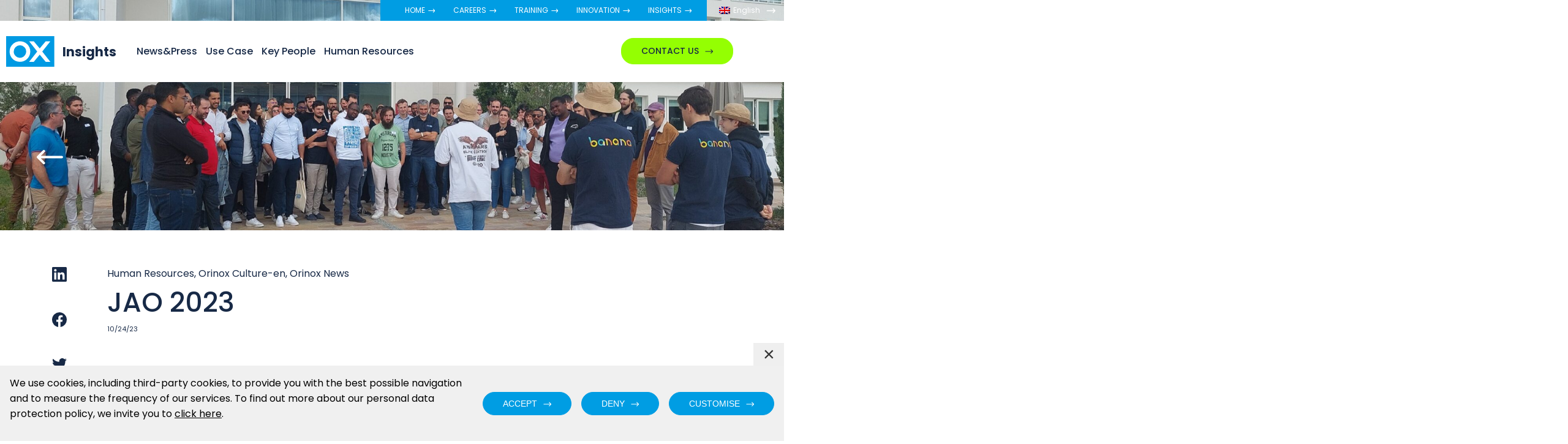

--- FILE ---
content_type: text/html; charset=UTF-8
request_url: https://www.orinox.com/insights/jao-2023/
body_size: 16093
content:
<!doctype html>
<!--[if lt IE 9]><html class="no-js no-svg ie lt-ie9 lt-ie8 lt-ie7" lang="en-US"> <![endif]-->
<!--[if IE 9]><html class="no-js no-svg ie ie9 lt-ie9 lt-ie8" lang="en-US"> <![endif]-->
<!--[if gt IE 9]><!--><html class="no-js no-svg" lang="en-US"> <!--<![endif]-->
<head>
    <meta charset="UTF-8" />
    <link rel="stylesheet" href="https://www.orinox.com/app/themes/orinox/style.css" type="text/css" media="screen" />
    <meta http-equiv="Content-Type" content="text/html; charset=UTF-8" />
    <meta http-equiv="X-UA-Compatible" content="IE=edge">
    <meta name="viewport" content="width=device-width, initial-scale=1">
    <link rel="author" href="https://www.orinox.com/app/themes/orinox/humans.txt" />
    <link rel="icon" type="image/png" sizes="32x32" href="https://www.orinox.com/app/themes/orinox/assets/images/favicon/favicon-32x32.png">
    <link rel="icon" href="https://www.orinox.com/app/themes/orinox/assets/images/favicon/favicon.ico"/>
    <link rel="pingback" href="https://www.orinox.com/wp/xmlrpc.php" />
    <link rel="profile" href="http://gmpg.org/xfn/11">

    <title>Annual ORINOX Day 2023</title>
	<style>img:is([sizes="auto" i], [sizes^="auto," i]) { contain-intrinsic-size: 3000px 1500px }</style>
	<link rel="alternate" hreflang="en" href="https://www.orinox.com/insights/jao-2023/" />
<link rel="alternate" hreflang="fr" href="https://www.orinox.com/fr/insights/jao2023/" />
<link rel="alternate" hreflang="x-default" href="https://www.orinox.com/insights/jao-2023/" />
<meta name="description" content="ce-to-face Annual ORINOX Day (JAO), we resumed this Orinox tradition by meeting up in Tours on 22 September 2023.">
<meta name="robots" content="index, follow, max-snippet:-1, max-image-preview:large, max-video-preview:-1">
<link rel="canonical" href="https://www.orinox.com/insights/jao-2023/">
<meta property="og:url" content="https://www.orinox.com/insights/jao-2023/">
<meta property="og:site_name" content="ORINOX">
<meta property="og:locale" content="en_US">
<meta property="og:locale:alternate" content="fr_FR">
<meta property="og:type" content="article">
<meta property="article:author" content="https://fr-fr.facebook.com/pages/ORINOX/472922912724215">
<meta property="article:publisher" content="https://fr-fr.facebook.com/pages/ORINOX/472922912724215">
<meta property="article:section" content="Human Resources">
<meta property="og:title" content="Annual ORINOX Day 2023">
<meta property="og:description" content="ce-to-face Annual ORINOX Day (JAO), we resumed this Orinox tradition by meeting up in Tours on 22 September 2023.">
<meta property="og:image" content="https://www.orinox.com/app/uploads/2023/10/Image-JAO.jpg">
<meta property="og:image:secure_url" content="https://www.orinox.com/app/uploads/2023/10/Image-JAO.jpg">
<meta property="og:image:width" content="200">
<meta property="og:image:height" content="150">
<meta property="fb:pages" content="">
<meta property="fb:admins" content="">
<meta property="fb:app_id" content="">
<meta name="twitter:card" content="summary">
<meta name="twitter:site" content="https://twitter.com/orinox_">
<meta name="twitter:creator" content="https://twitter.com/orinox_">
<meta name="twitter:title" content="Annual ORINOX Day 2023">
<meta name="twitter:description" content="ce-to-face Annual ORINOX Day (JAO), we resumed this Orinox tradition by meeting up in Tours on 22 September 2023.">
<meta name="twitter:image" content="https://www.orinox.com/app/uploads/2023/10/Image-JAO.jpg">
<link rel="alternate" type="application/rss+xml" title="ORINOX &raquo; JAO 2023 Comments Feed" href="https://www.orinox.com/insights/jao-2023/feed/" />
<script type="text/javascript">
/* <![CDATA[ */
window._wpemojiSettings = {"baseUrl":"https:\/\/s.w.org\/images\/core\/emoji\/16.0.1\/72x72\/","ext":".png","svgUrl":"https:\/\/s.w.org\/images\/core\/emoji\/16.0.1\/svg\/","svgExt":".svg","source":{"concatemoji":"https:\/\/www.orinox.com\/wp\/wp-includes\/js\/wp-emoji-release.min.js?ver=6.8.3"}};
/*! This file is auto-generated */
!function(s,n){var o,i,e;function c(e){try{var t={supportTests:e,timestamp:(new Date).valueOf()};sessionStorage.setItem(o,JSON.stringify(t))}catch(e){}}function p(e,t,n){e.clearRect(0,0,e.canvas.width,e.canvas.height),e.fillText(t,0,0);var t=new Uint32Array(e.getImageData(0,0,e.canvas.width,e.canvas.height).data),a=(e.clearRect(0,0,e.canvas.width,e.canvas.height),e.fillText(n,0,0),new Uint32Array(e.getImageData(0,0,e.canvas.width,e.canvas.height).data));return t.every(function(e,t){return e===a[t]})}function u(e,t){e.clearRect(0,0,e.canvas.width,e.canvas.height),e.fillText(t,0,0);for(var n=e.getImageData(16,16,1,1),a=0;a<n.data.length;a++)if(0!==n.data[a])return!1;return!0}function f(e,t,n,a){switch(t){case"flag":return n(e,"\ud83c\udff3\ufe0f\u200d\u26a7\ufe0f","\ud83c\udff3\ufe0f\u200b\u26a7\ufe0f")?!1:!n(e,"\ud83c\udde8\ud83c\uddf6","\ud83c\udde8\u200b\ud83c\uddf6")&&!n(e,"\ud83c\udff4\udb40\udc67\udb40\udc62\udb40\udc65\udb40\udc6e\udb40\udc67\udb40\udc7f","\ud83c\udff4\u200b\udb40\udc67\u200b\udb40\udc62\u200b\udb40\udc65\u200b\udb40\udc6e\u200b\udb40\udc67\u200b\udb40\udc7f");case"emoji":return!a(e,"\ud83e\udedf")}return!1}function g(e,t,n,a){var r="undefined"!=typeof WorkerGlobalScope&&self instanceof WorkerGlobalScope?new OffscreenCanvas(300,150):s.createElement("canvas"),o=r.getContext("2d",{willReadFrequently:!0}),i=(o.textBaseline="top",o.font="600 32px Arial",{});return e.forEach(function(e){i[e]=t(o,e,n,a)}),i}function t(e){var t=s.createElement("script");t.src=e,t.defer=!0,s.head.appendChild(t)}"undefined"!=typeof Promise&&(o="wpEmojiSettingsSupports",i=["flag","emoji"],n.supports={everything:!0,everythingExceptFlag:!0},e=new Promise(function(e){s.addEventListener("DOMContentLoaded",e,{once:!0})}),new Promise(function(t){var n=function(){try{var e=JSON.parse(sessionStorage.getItem(o));if("object"==typeof e&&"number"==typeof e.timestamp&&(new Date).valueOf()<e.timestamp+604800&&"object"==typeof e.supportTests)return e.supportTests}catch(e){}return null}();if(!n){if("undefined"!=typeof Worker&&"undefined"!=typeof OffscreenCanvas&&"undefined"!=typeof URL&&URL.createObjectURL&&"undefined"!=typeof Blob)try{var e="postMessage("+g.toString()+"("+[JSON.stringify(i),f.toString(),p.toString(),u.toString()].join(",")+"));",a=new Blob([e],{type:"text/javascript"}),r=new Worker(URL.createObjectURL(a),{name:"wpTestEmojiSupports"});return void(r.onmessage=function(e){c(n=e.data),r.terminate(),t(n)})}catch(e){}c(n=g(i,f,p,u))}t(n)}).then(function(e){for(var t in e)n.supports[t]=e[t],n.supports.everything=n.supports.everything&&n.supports[t],"flag"!==t&&(n.supports.everythingExceptFlag=n.supports.everythingExceptFlag&&n.supports[t]);n.supports.everythingExceptFlag=n.supports.everythingExceptFlag&&!n.supports.flag,n.DOMReady=!1,n.readyCallback=function(){n.DOMReady=!0}}).then(function(){return e}).then(function(){var e;n.supports.everything||(n.readyCallback(),(e=n.source||{}).concatemoji?t(e.concatemoji):e.wpemoji&&e.twemoji&&(t(e.twemoji),t(e.wpemoji)))}))}((window,document),window._wpemojiSettings);
/* ]]> */
</script>
<style id='wp-emoji-styles-inline-css' type='text/css'>

	img.wp-smiley, img.emoji {
		display: inline !important;
		border: none !important;
		box-shadow: none !important;
		height: 1em !important;
		width: 1em !important;
		margin: 0 0.07em !important;
		vertical-align: -0.1em !important;
		background: none !important;
		padding: 0 !important;
	}
</style>
<link rel='stylesheet' id='wp-block-library-css' href='https://www.orinox.com/wp/wp-includes/css/dist/block-library/style.min.css?ver=6.8.3' type='text/css' media='all' />
<style id='classic-theme-styles-inline-css' type='text/css'>
/*! This file is auto-generated */
.wp-block-button__link{color:#fff;background-color:#32373c;border-radius:9999px;box-shadow:none;text-decoration:none;padding:calc(.667em + 2px) calc(1.333em + 2px);font-size:1.125em}.wp-block-file__button{background:#32373c;color:#fff;text-decoration:none}
</style>
<style id='global-styles-inline-css' type='text/css'>
:root{--wp--preset--aspect-ratio--square: 1;--wp--preset--aspect-ratio--4-3: 4/3;--wp--preset--aspect-ratio--3-4: 3/4;--wp--preset--aspect-ratio--3-2: 3/2;--wp--preset--aspect-ratio--2-3: 2/3;--wp--preset--aspect-ratio--16-9: 16/9;--wp--preset--aspect-ratio--9-16: 9/16;--wp--preset--color--black: #000000;--wp--preset--color--cyan-bluish-gray: #abb8c3;--wp--preset--color--white: #ffffff;--wp--preset--color--pale-pink: #f78da7;--wp--preset--color--vivid-red: #cf2e2e;--wp--preset--color--luminous-vivid-orange: #ff6900;--wp--preset--color--luminous-vivid-amber: #fcb900;--wp--preset--color--light-green-cyan: #7bdcb5;--wp--preset--color--vivid-green-cyan: #00d084;--wp--preset--color--pale-cyan-blue: #8ed1fc;--wp--preset--color--vivid-cyan-blue: #0693e3;--wp--preset--color--vivid-purple: #9b51e0;--wp--preset--gradient--vivid-cyan-blue-to-vivid-purple: linear-gradient(135deg,rgba(6,147,227,1) 0%,rgb(155,81,224) 100%);--wp--preset--gradient--light-green-cyan-to-vivid-green-cyan: linear-gradient(135deg,rgb(122,220,180) 0%,rgb(0,208,130) 100%);--wp--preset--gradient--luminous-vivid-amber-to-luminous-vivid-orange: linear-gradient(135deg,rgba(252,185,0,1) 0%,rgba(255,105,0,1) 100%);--wp--preset--gradient--luminous-vivid-orange-to-vivid-red: linear-gradient(135deg,rgba(255,105,0,1) 0%,rgb(207,46,46) 100%);--wp--preset--gradient--very-light-gray-to-cyan-bluish-gray: linear-gradient(135deg,rgb(238,238,238) 0%,rgb(169,184,195) 100%);--wp--preset--gradient--cool-to-warm-spectrum: linear-gradient(135deg,rgb(74,234,220) 0%,rgb(151,120,209) 20%,rgb(207,42,186) 40%,rgb(238,44,130) 60%,rgb(251,105,98) 80%,rgb(254,248,76) 100%);--wp--preset--gradient--blush-light-purple: linear-gradient(135deg,rgb(255,206,236) 0%,rgb(152,150,240) 100%);--wp--preset--gradient--blush-bordeaux: linear-gradient(135deg,rgb(254,205,165) 0%,rgb(254,45,45) 50%,rgb(107,0,62) 100%);--wp--preset--gradient--luminous-dusk: linear-gradient(135deg,rgb(255,203,112) 0%,rgb(199,81,192) 50%,rgb(65,88,208) 100%);--wp--preset--gradient--pale-ocean: linear-gradient(135deg,rgb(255,245,203) 0%,rgb(182,227,212) 50%,rgb(51,167,181) 100%);--wp--preset--gradient--electric-grass: linear-gradient(135deg,rgb(202,248,128) 0%,rgb(113,206,126) 100%);--wp--preset--gradient--midnight: linear-gradient(135deg,rgb(2,3,129) 0%,rgb(40,116,252) 100%);--wp--preset--font-size--small: 13px;--wp--preset--font-size--medium: 20px;--wp--preset--font-size--large: 36px;--wp--preset--font-size--x-large: 42px;--wp--preset--spacing--20: 0.44rem;--wp--preset--spacing--30: 0.67rem;--wp--preset--spacing--40: 1rem;--wp--preset--spacing--50: 1.5rem;--wp--preset--spacing--60: 2.25rem;--wp--preset--spacing--70: 3.38rem;--wp--preset--spacing--80: 5.06rem;--wp--preset--shadow--natural: 6px 6px 9px rgba(0, 0, 0, 0.2);--wp--preset--shadow--deep: 12px 12px 50px rgba(0, 0, 0, 0.4);--wp--preset--shadow--sharp: 6px 6px 0px rgba(0, 0, 0, 0.2);--wp--preset--shadow--outlined: 6px 6px 0px -3px rgba(255, 255, 255, 1), 6px 6px rgba(0, 0, 0, 1);--wp--preset--shadow--crisp: 6px 6px 0px rgba(0, 0, 0, 1);}:where(.is-layout-flex){gap: 0.5em;}:where(.is-layout-grid){gap: 0.5em;}body .is-layout-flex{display: flex;}.is-layout-flex{flex-wrap: wrap;align-items: center;}.is-layout-flex > :is(*, div){margin: 0;}body .is-layout-grid{display: grid;}.is-layout-grid > :is(*, div){margin: 0;}:where(.wp-block-columns.is-layout-flex){gap: 2em;}:where(.wp-block-columns.is-layout-grid){gap: 2em;}:where(.wp-block-post-template.is-layout-flex){gap: 1.25em;}:where(.wp-block-post-template.is-layout-grid){gap: 1.25em;}.has-black-color{color: var(--wp--preset--color--black) !important;}.has-cyan-bluish-gray-color{color: var(--wp--preset--color--cyan-bluish-gray) !important;}.has-white-color{color: var(--wp--preset--color--white) !important;}.has-pale-pink-color{color: var(--wp--preset--color--pale-pink) !important;}.has-vivid-red-color{color: var(--wp--preset--color--vivid-red) !important;}.has-luminous-vivid-orange-color{color: var(--wp--preset--color--luminous-vivid-orange) !important;}.has-luminous-vivid-amber-color{color: var(--wp--preset--color--luminous-vivid-amber) !important;}.has-light-green-cyan-color{color: var(--wp--preset--color--light-green-cyan) !important;}.has-vivid-green-cyan-color{color: var(--wp--preset--color--vivid-green-cyan) !important;}.has-pale-cyan-blue-color{color: var(--wp--preset--color--pale-cyan-blue) !important;}.has-vivid-cyan-blue-color{color: var(--wp--preset--color--vivid-cyan-blue) !important;}.has-vivid-purple-color{color: var(--wp--preset--color--vivid-purple) !important;}.has-black-background-color{background-color: var(--wp--preset--color--black) !important;}.has-cyan-bluish-gray-background-color{background-color: var(--wp--preset--color--cyan-bluish-gray) !important;}.has-white-background-color{background-color: var(--wp--preset--color--white) !important;}.has-pale-pink-background-color{background-color: var(--wp--preset--color--pale-pink) !important;}.has-vivid-red-background-color{background-color: var(--wp--preset--color--vivid-red) !important;}.has-luminous-vivid-orange-background-color{background-color: var(--wp--preset--color--luminous-vivid-orange) !important;}.has-luminous-vivid-amber-background-color{background-color: var(--wp--preset--color--luminous-vivid-amber) !important;}.has-light-green-cyan-background-color{background-color: var(--wp--preset--color--light-green-cyan) !important;}.has-vivid-green-cyan-background-color{background-color: var(--wp--preset--color--vivid-green-cyan) !important;}.has-pale-cyan-blue-background-color{background-color: var(--wp--preset--color--pale-cyan-blue) !important;}.has-vivid-cyan-blue-background-color{background-color: var(--wp--preset--color--vivid-cyan-blue) !important;}.has-vivid-purple-background-color{background-color: var(--wp--preset--color--vivid-purple) !important;}.has-black-border-color{border-color: var(--wp--preset--color--black) !important;}.has-cyan-bluish-gray-border-color{border-color: var(--wp--preset--color--cyan-bluish-gray) !important;}.has-white-border-color{border-color: var(--wp--preset--color--white) !important;}.has-pale-pink-border-color{border-color: var(--wp--preset--color--pale-pink) !important;}.has-vivid-red-border-color{border-color: var(--wp--preset--color--vivid-red) !important;}.has-luminous-vivid-orange-border-color{border-color: var(--wp--preset--color--luminous-vivid-orange) !important;}.has-luminous-vivid-amber-border-color{border-color: var(--wp--preset--color--luminous-vivid-amber) !important;}.has-light-green-cyan-border-color{border-color: var(--wp--preset--color--light-green-cyan) !important;}.has-vivid-green-cyan-border-color{border-color: var(--wp--preset--color--vivid-green-cyan) !important;}.has-pale-cyan-blue-border-color{border-color: var(--wp--preset--color--pale-cyan-blue) !important;}.has-vivid-cyan-blue-border-color{border-color: var(--wp--preset--color--vivid-cyan-blue) !important;}.has-vivid-purple-border-color{border-color: var(--wp--preset--color--vivid-purple) !important;}.has-vivid-cyan-blue-to-vivid-purple-gradient-background{background: var(--wp--preset--gradient--vivid-cyan-blue-to-vivid-purple) !important;}.has-light-green-cyan-to-vivid-green-cyan-gradient-background{background: var(--wp--preset--gradient--light-green-cyan-to-vivid-green-cyan) !important;}.has-luminous-vivid-amber-to-luminous-vivid-orange-gradient-background{background: var(--wp--preset--gradient--luminous-vivid-amber-to-luminous-vivid-orange) !important;}.has-luminous-vivid-orange-to-vivid-red-gradient-background{background: var(--wp--preset--gradient--luminous-vivid-orange-to-vivid-red) !important;}.has-very-light-gray-to-cyan-bluish-gray-gradient-background{background: var(--wp--preset--gradient--very-light-gray-to-cyan-bluish-gray) !important;}.has-cool-to-warm-spectrum-gradient-background{background: var(--wp--preset--gradient--cool-to-warm-spectrum) !important;}.has-blush-light-purple-gradient-background{background: var(--wp--preset--gradient--blush-light-purple) !important;}.has-blush-bordeaux-gradient-background{background: var(--wp--preset--gradient--blush-bordeaux) !important;}.has-luminous-dusk-gradient-background{background: var(--wp--preset--gradient--luminous-dusk) !important;}.has-pale-ocean-gradient-background{background: var(--wp--preset--gradient--pale-ocean) !important;}.has-electric-grass-gradient-background{background: var(--wp--preset--gradient--electric-grass) !important;}.has-midnight-gradient-background{background: var(--wp--preset--gradient--midnight) !important;}.has-small-font-size{font-size: var(--wp--preset--font-size--small) !important;}.has-medium-font-size{font-size: var(--wp--preset--font-size--medium) !important;}.has-large-font-size{font-size: var(--wp--preset--font-size--large) !important;}.has-x-large-font-size{font-size: var(--wp--preset--font-size--x-large) !important;}
:where(.wp-block-post-template.is-layout-flex){gap: 1.25em;}:where(.wp-block-post-template.is-layout-grid){gap: 1.25em;}
:where(.wp-block-columns.is-layout-flex){gap: 2em;}:where(.wp-block-columns.is-layout-grid){gap: 2em;}
:root :where(.wp-block-pullquote){font-size: 1.5em;line-height: 1.6;}
</style>
<link rel='stylesheet' id='main-css' href='https://www.orinox.com/app/themes/orinox/build/css/main.3fd934199126c5579a0f.css?ver=6.8.3' type='text/css' media='all' />
<script type="text/javascript" id="wpml-cookie-js-extra">
/* <![CDATA[ */
var wpml_cookies = {"wp-wpml_current_language":{"value":"en","expires":1,"path":"\/"}};
var wpml_cookies = {"wp-wpml_current_language":{"value":"en","expires":1,"path":"\/"}};
/* ]]> */
</script>
<script type="text/javascript" src="https://www.orinox.com/app/plugins/sitepress-multilingual-cms/res/js/cookies/language-cookie.js?ver=476000" id="wpml-cookie-js" defer="defer" data-wp-strategy="defer"></script>
<script type="text/javascript" src="https://www.orinox.com/wp/wp-includes/js/jquery/jquery.min.js?ver=3.7.1" id="jquery-core-js"></script>
<link rel="https://api.w.org/" href="https://www.orinox.com/wp-json/" /><link rel="alternate" title="JSON" type="application/json" href="https://www.orinox.com/wp-json/wp/v2/posts/7730" /><link rel="EditURI" type="application/rsd+xml" title="RSD" href="https://www.orinox.com/wp/xmlrpc.php?rsd" />
<meta name="generator" content="WordPress 6.8.3" />
<link rel='shortlink' href='https://www.orinox.com/?p=7730' />
<link rel="alternate" title="oEmbed (JSON)" type="application/json+oembed" href="https://www.orinox.com/wp-json/oembed/1.0/embed?url=https%3A%2F%2Fwww.orinox.com%2Finsights%2Fjao-2023%2F" />
<link rel="alternate" title="oEmbed (XML)" type="text/xml+oembed" href="https://www.orinox.com/wp-json/oembed/1.0/embed?url=https%3A%2F%2Fwww.orinox.com%2Finsights%2Fjao-2023%2F&#038;format=xml" />
<meta name="generator" content="WPML ver:4.7.6 stt:1,4;" />
<noscript><style>.lazyload[data-src]{display:none !important;}</style></noscript><style>.lazyload{background-image:none !important;}.lazyload:before{background-image:none !important;}</style><link rel="icon" href="https://www.orinox.com/app/uploads/2022/09/Capture-décran-2022-09-28-à-14.11.52.png" sizes="32x32" />
<link rel="icon" href="https://www.orinox.com/app/uploads/2022/09/Capture-décran-2022-09-28-à-14.11.52.png" sizes="192x192" />
<link rel="apple-touch-icon" href="https://www.orinox.com/app/uploads/2022/09/Capture-décran-2022-09-28-à-14.11.52.png" />
<meta name="msapplication-TileImage" content="https://www.orinox.com/app/uploads/2022/09/Capture-décran-2022-09-28-à-14.11.52.png" />

</head>
	<body class="wp-singular post-template-default single single-post postid-7730 single-format-standard wp-custom-logo wp-theme-orinox">

					<header class="header">
    <div class="header_container">
        <div class="header_topNav">
            <nav class="header_topNav_wrapper">
                																													<ul>
			<li class=" menu-item menu-item-type-post_type menu-item-object-page menu-item-home menu-item-2070">
			<a target="" href="https://www.orinox.com/" class="withArrow">
				<span>Home</span>

							</a>
					</li>
			<li class=" menu-item menu-item-type-post_type menu-item-object-page menu-item-1712">
			<a target="" href="https://www.orinox.com/careers/" class="withArrow">
				<span>Careers</span>

							</a>
					</li>
			<li class=" menu-item menu-item-type-post_type menu-item-object-page menu-item-2502">
			<a target="" href="https://www.orinox.com/trainings/" class="withArrow">
				<span>Training</span>

							</a>
					</li>
			<li class=" menu-item menu-item-type-post_type menu-item-object-page menu-item-1713">
			<a target="" href="https://www.orinox.com/innovation/" class="withArrow">
				<span>Innovation</span>

							</a>
					</li>
			<li class=" menu-item menu-item-type-post_type menu-item-object-page current_page_parent menu-item-505">
			<a target="" href="https://www.orinox.com/insights/" class="withArrow">
				<span>Insights</span>

							</a>
					</li>
		</ul>

	            </nav>
            <div class="header_topNav_languages">
                <span class="header_topNav_languages_select">
                   <img src="[data-uri]" alt="en" data-src="https://www.orinox.com/app/plugins/sitepress-multilingual-cms/res/flags/en.png" decoding="async" class="lazyload" data-eio-rwidth="18" data-eio-rheight="12"><noscript><img src="https://www.orinox.com/app/plugins/sitepress-multilingual-cms/res/flags/en.png" alt="en" data-eio="l"></noscript>

                    <span>English</span>
                    <svg width="15" height="9" viewBox="0 0 15 9" fill="none" xmlns="http://www.w3.org/2000/svg">
<path d="M10.638 1.708L12.78 3.849L1.34197 3.849C1.16958 3.849 1.00425 3.91748 0.882352 4.03938C0.760453 4.16128 0.691972 4.32661 0.691972 4.499C0.691972 4.67139 0.760453 4.83672 0.882352 4.95862C1.00425 5.08052 1.16958 5.149 1.34197 5.149L12.78 5.149L10.638 7.291C10.5776 7.35141 10.5296 7.42313 10.497 7.50205C10.4643 7.58098 10.4474 7.66557 10.4474 7.751C10.4474 7.83643 10.4643 7.92102 10.497 7.99995C10.5296 8.07887 10.5776 8.15059 10.638 8.211C10.6984 8.27141 10.7701 8.31933 10.849 8.35202C10.9279 8.38471 11.0125 8.40154 11.098 8.40154C11.1834 8.40154 11.268 8.38471 11.3469 8.35202C11.4258 8.31933 11.4976 8.27141 11.558 8.211L14.81 4.96C14.8704 4.89963 14.9184 4.82792 14.9512 4.74899C14.9839 4.67006 15.0007 4.58545 15.0007 4.5C15.0007 4.41455 14.9839 4.32994 14.9512 4.25101C14.9184 4.17208 14.8704 4.10037 14.81 4.04L11.558 0.788002C11.436 0.666002 11.2705 0.597458 11.098 0.597458C10.9254 0.597458 10.76 0.666002 10.638 0.788002C10.516 0.910002 10.4474 1.07547 10.4474 1.248C10.4474 1.42053 10.516 1.586 10.638 1.708Z" fill="white"/>
</svg>

                </span>
                <ul class="header_topNav_languages_choices">
                                            <li>
                           <a href="https://www.orinox.com/insights/jao-2023/" title="">
                               <img src="[data-uri]" alt="en" data-src="https://www.orinox.com/app/plugins/sitepress-multilingual-cms/res/flags/en.png" decoding="async" class="lazyload" data-eio-rwidth="18" data-eio-rheight="12"><noscript><img src="https://www.orinox.com/app/plugins/sitepress-multilingual-cms/res/flags/en.png" alt="en" data-eio="l"></noscript>
                               <span>English</span>
                               <svg width="15" height="9" viewBox="0 0 15 9" fill="none" xmlns="http://www.w3.org/2000/svg" class="arrowRightBlue">
    <path d="M10.638 1.708L12.78 3.849L1.34197 3.849C1.16958 3.849 1.00425 3.91748 0.882352 4.03938C0.760453 4.16128 0.691972 4.32661 0.691972 4.499C0.691972 4.67139 0.760453 4.83672 0.882352 4.95862C1.00425 5.08052 1.16958 5.149 1.34197 5.149L12.78 5.149L10.638 7.291C10.5776 7.35141 10.5296 7.42313 10.497 7.50205C10.4643 7.58098 10.4474 7.66557 10.4474 7.751C10.4474 7.83643 10.4643 7.92102 10.497 7.99995C10.5296 8.07887 10.5776 8.15059 10.638 8.211C10.6984 8.27141 10.7701 8.31933 10.849 8.35202C10.9279 8.38471 11.0125 8.40154 11.098 8.40154C11.1834 8.40154 11.268 8.38471 11.3469 8.35202C11.4258 8.31933 11.4976 8.27141 11.558 8.211L14.81 4.96C14.8704 4.89963 14.9184 4.82792 14.9512 4.74899C14.9839 4.67006 15.0007 4.58545 15.0007 4.5C15.0007 4.41455 14.9839 4.32994 14.9512 4.25101C14.9184 4.17208 14.8704 4.10037 14.81 4.04L11.558 0.788002C11.436 0.666002 11.2705 0.597458 11.098 0.597458C10.9254 0.597458 10.76 0.666002 10.638 0.788002C10.516 0.910002 10.4474 1.07547 10.4474 1.248C10.4474 1.42053 10.516 1.586 10.638 1.708Z" fill="#172946"/>
</svg>

                           </a>
                        </li>
                                            <li>
                           <a href="https://www.orinox.com/fr/insights/jao2023/" title="">
                               <img src="[data-uri]" alt="fr" data-src="https://www.orinox.com/app/plugins/sitepress-multilingual-cms/res/flags/fr.png" decoding="async" class="lazyload" data-eio-rwidth="18" data-eio-rheight="12"><noscript><img src="https://www.orinox.com/app/plugins/sitepress-multilingual-cms/res/flags/fr.png" alt="fr" data-eio="l"></noscript>
                               <span>Français</span>
                               <svg width="15" height="9" viewBox="0 0 15 9" fill="none" xmlns="http://www.w3.org/2000/svg" class="arrowRightBlue">
    <path d="M10.638 1.708L12.78 3.849L1.34197 3.849C1.16958 3.849 1.00425 3.91748 0.882352 4.03938C0.760453 4.16128 0.691972 4.32661 0.691972 4.499C0.691972 4.67139 0.760453 4.83672 0.882352 4.95862C1.00425 5.08052 1.16958 5.149 1.34197 5.149L12.78 5.149L10.638 7.291C10.5776 7.35141 10.5296 7.42313 10.497 7.50205C10.4643 7.58098 10.4474 7.66557 10.4474 7.751C10.4474 7.83643 10.4643 7.92102 10.497 7.99995C10.5296 8.07887 10.5776 8.15059 10.638 8.211C10.6984 8.27141 10.7701 8.31933 10.849 8.35202C10.9279 8.38471 11.0125 8.40154 11.098 8.40154C11.1834 8.40154 11.268 8.38471 11.3469 8.35202C11.4258 8.31933 11.4976 8.27141 11.558 8.211L14.81 4.96C14.8704 4.89963 14.9184 4.82792 14.9512 4.74899C14.9839 4.67006 15.0007 4.58545 15.0007 4.5C15.0007 4.41455 14.9839 4.32994 14.9512 4.25101C14.9184 4.17208 14.8704 4.10037 14.81 4.04L11.558 0.788002C11.436 0.666002 11.2705 0.597458 11.098 0.597458C10.9254 0.597458 10.76 0.666002 10.638 0.788002C10.516 0.910002 10.4474 1.07547 10.4474 1.248C10.4474 1.42053 10.516 1.586 10.638 1.708Z" fill="#172946"/>
</svg>

                           </a>
                        </li>
                                    </ul>
            </div>
        </div>
    </div>

    <div class="header_bottomNav menuInsights">
        <div class="header_container header_bottomNav_container">
            <a href="https://www.orinox.com/insights/" class="header_bottomNav_logo" title="Orinox">
                                    <svg xmlns="http://www.w3.org/2000/svg" width="182.643" height="49.947" viewBox="0 0 182.643 49.947">
  <g id="Logo-insights" transform="translate(-68.357 -72.526)">
    <text id="Insights" transform="translate(160 105)" fill="#172946" font-size="21" font-family="Poppins-Black, Poppins" font-weight="800"><tspan x="0" y="0">Insights</tspan></text>
    <g id="Groupe_806" data-name="Groupe 806" transform="translate(-6864 236.203)">
      <rect id="Rectangle_95" data-name="Rectangle 95" width="78.496" height="49.947" transform="translate(6932.357 -163.677)" fill="#009ae3"/>
      <path id="Tracé_919" data-name="Tracé 919" d="M159.863,8.859h7.573L177.144,20.5l9.709-11.637h7.619l-13.24,16.724,13.194,16.724h-7.573l-9.709-11.637-9.708,11.637h-7.573l13.194-16.724Z" transform="translate(6809.969 -164.121)" fill="#fff"/>
      <path id="Tracé_920" data-name="Tracé 920" d="M143.112,8.859h.233a16.531,16.531,0,0,1,16.7,16.631v.233q0,7.712-6.458,13.1a16.878,16.878,0,0,1-10.29,3.484h-.231a16.82,16.82,0,0,1-13.125-6.271,19.693,19.693,0,0,1-2.673-4.9,17.593,17.593,0,0,1-.905-5.458v-.232q0-7.573,6.248-12.962a16.787,16.787,0,0,1,7.711-3.391,13.57,13.57,0,0,1,2.788-.233M133.054,25.537A10.341,10.341,0,0,0,136.47,33.2a9.718,9.718,0,0,0,6.387,2.6h.651a9.945,9.945,0,0,0,5.482-1.835,10.4,10.4,0,0,0,3.9-5.389,11.532,11.532,0,0,0,.464-2.95,10.306,10.306,0,0,0-3.322-7.55,10.072,10.072,0,0,0-6.829-2.764,10.413,10.413,0,0,0-10.151,10.22" transform="translate(6811.652 -164.121)" fill="#fff"/>
    </g>
  </g>
</svg>

                            </a>
            <nav class="header_bottomNav_navigation">
                																														<ul>
			<li class=" menu-item menu-item-type-taxonomy menu-item-object-category current-post-ancestor menu-item-2099">
			<a target="" href="https://www.orinox.com/category/news/" class="">
				<span>News&amp;Press</span>

							</a>
					</li>
			<li class=" menu-item menu-item-type-taxonomy menu-item-object-category menu-item-1934">
			<a target="" href="https://www.orinox.com/category/use-case/" class="">
				<span>Use Case</span>

							</a>
					</li>
			<li class=" menu-item menu-item-type-taxonomy menu-item-object-category menu-item-2100">
			<a target="" href="https://www.orinox.com/category/people/" class="">
				<span>Key People</span>

							</a>
					</li>
			<li class=" menu-item menu-item-type-taxonomy menu-item-object-category current-post-ancestor current-menu-parent current-post-parent menu-item-3222">
			<a target="" href="https://www.orinox.com/category/hr/" class="">
				<span>Human Resources</span>

							</a>
					</li>
		</ul>

			<div>
						<a class="btn btn btn-green btn-hoverDarkBlue menu-item menu-item-type-custom menu-item-object-custom menu-item-460" href="https://www.orinox.com/contact/" title="Contact us">Contact us</a>
					</div>
	            </nav>
            <button class="header_bottomNav_searchBtn">
                <svg width="24" height="24" viewBox="0 0 24 24" fill="none" xmlns="http://www.w3.org/2000/svg">
    <path d="M10.7273 20.4546C16.0996 20.4546 20.4546 16.0996 20.4546 10.7273C20.4546 5.35507 16.0996 1 10.7273 1C5.35507 1 1 5.35507 1 10.7273C1 16.0996 5.35507 20.4546 10.7273 20.4546Z" stroke="white" stroke-width="1.5" stroke-linecap="round" stroke-linejoin="round"/>
    <path d="M17.7113 17.7109L22.5001 22.4998" stroke="white" stroke-width="1.5" stroke-linecap="round" stroke-linejoin="round"/>
</svg>
            </button>
            <div class="header_bottomNav_burger"><span class="header_bottomNav_burger_open">=</span><span class="header_bottomNav_burger_close">+</span></div>
            <form action="https://www.orinox.com" class="searchForm">
    <svg width="24" height="24" viewBox="0 0 24 24" fill="none" xmlns="http://www.w3.org/2000/svg">
    <path d="M10.7273 20.4546C16.0996 20.4546 20.4546 16.0996 20.4546 10.7273C20.4546 5.35507 16.0996 1 10.7273 1C5.35507 1 1 5.35507 1 10.7273C1 16.0996 5.35507 20.4546 10.7273 20.4546Z" stroke="white" stroke-width="1.5" stroke-linecap="round" stroke-linejoin="round"/>
    <path d="M17.7113 17.7109L22.5001 22.4998" stroke="white" stroke-width="1.5" stroke-linecap="round" stroke-linejoin="round"/>
</svg>
    <input type="text" value="" placeholder="Search" name="s" />
    <button class="searchForm_close">
        <svg width="17" height="17" viewBox="0 0 17 17" fill="none" xmlns="http://www.w3.org/2000/svg">
    <path d="M1 16.1204L15.6204 1.5" stroke="white" stroke-width="1.5" stroke-linecap="round" stroke-linejoin="round"/>
    <path d="M1 1.5L15.6204 16.1204" stroke="white" stroke-width="1.5" stroke-linecap="round" stroke-linejoin="round"/>
</svg>
    </button>
</form>        </div>
    </div>
</header>

<div class="header_bottomNav_burger_menu">
                                                                                                                                                                                <ul class="header_bottomNav_burger_menu_nav">
                    <li class=" menu-item menu-item-type-taxonomy menu-item-object-category current-post-ancestor menu-item-2099">
                <a target="" href="https://www.orinox.com/category/news/" class="">
                    <span>News&amp;Press</span>
                </a>

                            </li>

            <hr>
                    <li class=" menu-item menu-item-type-taxonomy menu-item-object-category menu-item-1934">
                <a target="" href="https://www.orinox.com/category/use-case/" class="">
                    <span>Use Case</span>
                </a>

                            </li>

            <hr>
                    <li class=" menu-item menu-item-type-taxonomy menu-item-object-category menu-item-2100">
                <a target="" href="https://www.orinox.com/category/people/" class="">
                    <span>Key People</span>
                </a>

                            </li>

            <hr>
                    <li class=" menu-item menu-item-type-taxonomy menu-item-object-category current-post-ancestor current-menu-parent current-post-parent menu-item-3222">
                <a target="" href="https://www.orinox.com/category/hr/" class="">
                    <span>Human Resources</span>
                </a>

                            </li>

            <hr>
            </ul>

            <div class="header_bottomNav_burger_menu_buttons">
                            <a class="btn btn btn-green btn-hoverDarkBlue menu-item menu-item-type-custom menu-item-object-custom menu-item-460" href="https://www.orinox.com/contact/" title="Contact us">Contact us</a>
                    </div>
    
    <div class="header_bottomNav_burger_menu_languages">
           <span class="header_bottomNav_burger_menu_languages_select">
               <div class="header_bottomNav_burger_menu_languages_select_container">
                    <img src="[data-uri]" alt="en" data-src="https://www.orinox.com/app/plugins/sitepress-multilingual-cms/res/flags/en.png" decoding="async" class="lazyload" data-eio-rwidth="18" data-eio-rheight="12"><noscript><img src="https://www.orinox.com/app/plugins/sitepress-multilingual-cms/res/flags/en.png" alt="en" data-eio="l"></noscript>
                    <span>English</span>
                    <svg width="15" height="9" viewBox="0 0 15 9" fill="none" xmlns="http://www.w3.org/2000/svg" class="arrowRightBlue">
    <path d="M10.638 1.708L12.78 3.849L1.34197 3.849C1.16958 3.849 1.00425 3.91748 0.882352 4.03938C0.760453 4.16128 0.691972 4.32661 0.691972 4.499C0.691972 4.67139 0.760453 4.83672 0.882352 4.95862C1.00425 5.08052 1.16958 5.149 1.34197 5.149L12.78 5.149L10.638 7.291C10.5776 7.35141 10.5296 7.42313 10.497 7.50205C10.4643 7.58098 10.4474 7.66557 10.4474 7.751C10.4474 7.83643 10.4643 7.92102 10.497 7.99995C10.5296 8.07887 10.5776 8.15059 10.638 8.211C10.6984 8.27141 10.7701 8.31933 10.849 8.35202C10.9279 8.38471 11.0125 8.40154 11.098 8.40154C11.1834 8.40154 11.268 8.38471 11.3469 8.35202C11.4258 8.31933 11.4976 8.27141 11.558 8.211L14.81 4.96C14.8704 4.89963 14.9184 4.82792 14.9512 4.74899C14.9839 4.67006 15.0007 4.58545 15.0007 4.5C15.0007 4.41455 14.9839 4.32994 14.9512 4.25101C14.9184 4.17208 14.8704 4.10037 14.81 4.04L11.558 0.788002C11.436 0.666002 11.2705 0.597458 11.098 0.597458C10.9254 0.597458 10.76 0.666002 10.638 0.788002C10.516 0.910002 10.4474 1.07547 10.4474 1.248C10.4474 1.42053 10.516 1.586 10.638 1.708Z" fill="#172946"/>
</svg>

               </div>

            </span>
        <ul class="header_bottomNav_burger_menu_languages_choices">
                            <li>
                    <a href="https://www.orinox.com/insights/jao-2023/" title="">
                        <img src="[data-uri]" alt="en" data-src="https://www.orinox.com/app/plugins/sitepress-multilingual-cms/res/flags/en.png" decoding="async" class="lazyload" data-eio-rwidth="18" data-eio-rheight="12"><noscript><img src="https://www.orinox.com/app/plugins/sitepress-multilingual-cms/res/flags/en.png" alt="en" data-eio="l"></noscript>
                        <span>English</span>
                        <svg width="15" height="9" viewBox="0 0 15 9" fill="none" xmlns="http://www.w3.org/2000/svg" class="arrowRightBlue">
    <path d="M10.638 1.708L12.78 3.849L1.34197 3.849C1.16958 3.849 1.00425 3.91748 0.882352 4.03938C0.760453 4.16128 0.691972 4.32661 0.691972 4.499C0.691972 4.67139 0.760453 4.83672 0.882352 4.95862C1.00425 5.08052 1.16958 5.149 1.34197 5.149L12.78 5.149L10.638 7.291C10.5776 7.35141 10.5296 7.42313 10.497 7.50205C10.4643 7.58098 10.4474 7.66557 10.4474 7.751C10.4474 7.83643 10.4643 7.92102 10.497 7.99995C10.5296 8.07887 10.5776 8.15059 10.638 8.211C10.6984 8.27141 10.7701 8.31933 10.849 8.35202C10.9279 8.38471 11.0125 8.40154 11.098 8.40154C11.1834 8.40154 11.268 8.38471 11.3469 8.35202C11.4258 8.31933 11.4976 8.27141 11.558 8.211L14.81 4.96C14.8704 4.89963 14.9184 4.82792 14.9512 4.74899C14.9839 4.67006 15.0007 4.58545 15.0007 4.5C15.0007 4.41455 14.9839 4.32994 14.9512 4.25101C14.9184 4.17208 14.8704 4.10037 14.81 4.04L11.558 0.788002C11.436 0.666002 11.2705 0.597458 11.098 0.597458C10.9254 0.597458 10.76 0.666002 10.638 0.788002C10.516 0.910002 10.4474 1.07547 10.4474 1.248C10.4474 1.42053 10.516 1.586 10.638 1.708Z" fill="#172946"/>
</svg>

                    </a>
                </li>
                            <li>
                    <a href="https://www.orinox.com/fr/insights/jao2023/" title="">
                        <img src="[data-uri]" alt="fr" data-src="https://www.orinox.com/app/plugins/sitepress-multilingual-cms/res/flags/fr.png" decoding="async" class="lazyload" data-eio-rwidth="18" data-eio-rheight="12"><noscript><img src="https://www.orinox.com/app/plugins/sitepress-multilingual-cms/res/flags/fr.png" alt="fr" data-eio="l"></noscript>
                        <span>Français</span>
                        <svg width="15" height="9" viewBox="0 0 15 9" fill="none" xmlns="http://www.w3.org/2000/svg" class="arrowRightBlue">
    <path d="M10.638 1.708L12.78 3.849L1.34197 3.849C1.16958 3.849 1.00425 3.91748 0.882352 4.03938C0.760453 4.16128 0.691972 4.32661 0.691972 4.499C0.691972 4.67139 0.760453 4.83672 0.882352 4.95862C1.00425 5.08052 1.16958 5.149 1.34197 5.149L12.78 5.149L10.638 7.291C10.5776 7.35141 10.5296 7.42313 10.497 7.50205C10.4643 7.58098 10.4474 7.66557 10.4474 7.751C10.4474 7.83643 10.4643 7.92102 10.497 7.99995C10.5296 8.07887 10.5776 8.15059 10.638 8.211C10.6984 8.27141 10.7701 8.31933 10.849 8.35202C10.9279 8.38471 11.0125 8.40154 11.098 8.40154C11.1834 8.40154 11.268 8.38471 11.3469 8.35202C11.4258 8.31933 11.4976 8.27141 11.558 8.211L14.81 4.96C14.8704 4.89963 14.9184 4.82792 14.9512 4.74899C14.9839 4.67006 15.0007 4.58545 15.0007 4.5C15.0007 4.41455 14.9839 4.32994 14.9512 4.25101C14.9184 4.17208 14.8704 4.10037 14.81 4.04L11.558 0.788002C11.436 0.666002 11.2705 0.597458 11.098 0.597458C10.9254 0.597458 10.76 0.666002 10.638 0.788002C10.516 0.910002 10.4474 1.07547 10.4474 1.248C10.4474 1.42053 10.516 1.586 10.638 1.708Z" fill="#172946"/>
</svg>

                    </a>
                </li>
                    </ul>
    </div>

    <footer class="footer">
    <div class="footer_container">
        <div class="footer_top">
            <nav class="footer_top_navigation">
                																													<ul>
			<li class=" menu-item menu-item-type-post_type menu-item-object-page menu-item-2297">
			<a target="" href="https://www.orinox.com/careers/" class="">
				<span>Careers</span>

							</a>
					</li>
			<li class=" menu-item menu-item-type-post_type menu-item-object-page menu-item-3987">
			<a target="" href="https://www.orinox.com/trainings/" class="">
				<span>Training</span>

							</a>
					</li>
			<li class=" menu-item menu-item-type-post_type menu-item-object-page menu-item-2298">
			<a target="" href="https://www.orinox.com/innovation/" class="">
				<span>Innovation</span>

							</a>
					</li>
			<li class=" menu-item menu-item-type-post_type menu-item-object-page current_page_parent menu-item-2299">
			<a target="" href="https://www.orinox.com/insights/" class="">
				<span>Insights</span>

							</a>
					</li>
			<li class=" menu-item menu-item-type-custom menu-item-object-custom menu-item-4358">
			<a target="_blank" href="https://intranet.orinox.com/en/login" class="">
				<span>Intranet</span>

							</a>
					</li>
		</ul>

	            </nav>
            <div class="footer_top_socialMedias">
                                                            <a href="https://fr.linkedin.com/company/orinox" class="footer_top_socialMedias_item" title="Linkedin" target="_blank">
                            <svg xmlns="http://www.w3.org/2000/svg" width="23.689" height="23.689" viewBox="0 0 23.689 23.689">
  <path id="linkedin" d="M20.182,20.187H16.674v-5.5c0-1.311-.027-3-1.828-3-1.829,0-2.108,1.426-2.108,2.9v5.594H9.23V8.883H12.6v1.541h.045A3.7,3.7,0,0,1,15.972,8.6c3.554,0,4.212,2.339,4.212,5.384v6.2ZM5.268,7.337A2.037,2.037,0,1,1,7.305,5.3,2.035,2.035,0,0,1,5.268,7.337Zm1.759,12.85H3.509V8.883H7.027ZM21.937,0H1.748A1.727,1.727,0,0,0,0,1.707V21.983a1.726,1.726,0,0,0,1.748,1.707H21.934a1.733,1.733,0,0,0,1.755-1.707V1.707A1.734,1.734,0,0,0,21.934,0Z" fill="#3cb3e5"/>
</svg>

                        </a>
                                                                                <a href="https://fr-fr.facebook.com/pages/ORINOX/472922912724215" class="footer_top_socialMedias_item" title="Facebook" target="_blank">
                            <svg xmlns="http://www.w3.org/2000/svg" width="23.689" height="23.546" viewBox="0 0 23.689 23.546">
  <path id="facebook" d="M23.689,11.918a11.845,11.845,0,1,0-13.7,11.7V15.342H6.986V11.917H9.994V9.309c0-2.968,1.769-4.609,4.474-4.609a18.18,18.18,0,0,1,2.651.232V7.847H15.625A1.712,1.712,0,0,0,13.694,9.7v2.221h3.285l-.525,3.425h-2.76v8.276A11.849,11.849,0,0,0,23.689,11.918Z" transform="translate(0 -0.073)" fill="#3cb3e5"/>
</svg>

                        </a>
                                                                                <a href="https://twitter.com/orinox_" class="footer_top_socialMedias_item" title="Twitter" target="_blank">
                            <svg xmlns="http://www.w3.org/2000/svg" width="23.689" height="19.254" viewBox="0 0 23.689 19.254">
  <path id="twitter" d="M23.643,4.54a9.871,9.871,0,0,1-2.788.765A4.894,4.894,0,0,0,22.99,2.617,10.031,10.031,0,0,1,19.9,3.786,4.856,4.856,0,0,0,11.628,8.21,13.758,13.758,0,0,1,1.619,3.15,4.76,4.76,0,0,0,.961,5.593a4.857,4.857,0,0,0,2.16,4.043,4.841,4.841,0,0,1-2.2-.608v.059a4.859,4.859,0,0,0,3.895,4.764,4.931,4.931,0,0,1-2.183.084,4.872,4.872,0,0,0,4.544,3.373,9.739,9.739,0,0,1-6.023,2.078A10.309,10.309,0,0,1,0,19.32,13.814,13.814,0,0,0,7.459,21.5,13.717,13.717,0,0,0,21.276,7.7c0-.207,0-.415-.015-.622A9.806,9.806,0,0,0,23.689,4.56Z" transform="translate(0 -2.246)" fill="#3cb3e5"/>
</svg>

                        </a>
                                                                                <a href="https://www.youtube.com/user/Orinoxingenierie" class="footer_top_socialMedias_item" title="Youtube" target="_blank">
                            <svg xmlns="http://www.w3.org/2000/svg" width="23.689" height="16.691" viewBox="0 0 23.689 16.691">
  <path id="youtube" d="M23.194,6.152A2.977,2.977,0,0,0,21.1,4.043c-1.847-.5-9.255-.5-9.255-.5s-7.408,0-9.256.5A2.978,2.978,0,0,0,.5,6.152,31.194,31.194,0,0,0,0,11.89a31.194,31.194,0,0,0,.5,5.739A2.977,2.977,0,0,0,2.59,19.738c1.847.5,9.255.5,9.255.5s7.408,0,9.256-.5a2.976,2.976,0,0,0,2.095-2.108,31.255,31.255,0,0,0,.495-5.739A31.194,31.194,0,0,0,23.194,6.152ZM9.421,15.412V8.369l6.192,3.522Z" transform="translate(0 -3.545)" fill="#3cb3e5"/>
</svg>

                        </a>
                                                </div>
        </div>
    </div>
    <div class="footer_bottom">
        <div class="footer_container">
            <nav class="footer_bottom_navigation">
                																								<ul>
			<li class=" menu-item menu-item-type-post_type menu-item-object-page menu-item-privacy-policy menu-item-1717">
			<a target="" href="https://www.orinox.com/privacy-policy/" class="">
				<span>Privacy Policy</span>

							</a>
					</li>
			<li class=" menu-item menu-item-type-post_type menu-item-object-page menu-item-2167">
			<a target="" href="https://www.orinox.com/data-use-conditions/" class="">
				<span>Data use conditions</span>

							</a>
					</li>
			<li class=" menu-item menu-item-type-post_type menu-item-object-page menu-item-8208">
			<a target="" href="https://www.orinox.com/gtcs-certificats/" class="">
				<span>GTCS, Certificats &#038; Commitments</span>

							</a>
					</li>
			<li class=" menu-item menu-item-type-custom menu-item-object-custom menu-item-8087">
			<a target="" href="https://www.orinox.com/app/uploads/2025/03/ORINOX-ISO-9001-2015.pdf" class="">
				<span>ISO 9001</span>

							</a>
					</li>
		</ul>

	            </nav>
        </div>
    </div>
</footer></div>		
		
    <section class="singleNew">
                <div class="singleNew_header lazyload" style="" data-back="https://www.orinox.com/app/uploads/2023/10/Banniere-JAO-2023-2000x650-c-default.jpg">
            <div class="singleNew_header_container">
                <a href="https://www.orinox.com/insights/" class="previous" title="Go to insights"><svg width="15" height="9" viewBox="0 0 15 9" fill="none" xmlns="http://www.w3.org/2000/svg">
<path d="M10.638 1.708L12.78 3.849L1.34197 3.849C1.16958 3.849 1.00425 3.91748 0.882352 4.03938C0.760453 4.16128 0.691972 4.32661 0.691972 4.499C0.691972 4.67139 0.760453 4.83672 0.882352 4.95862C1.00425 5.08052 1.16958 5.149 1.34197 5.149L12.78 5.149L10.638 7.291C10.5776 7.35141 10.5296 7.42313 10.497 7.50205C10.4643 7.58098 10.4474 7.66557 10.4474 7.751C10.4474 7.83643 10.4643 7.92102 10.497 7.99995C10.5296 8.07887 10.5776 8.15059 10.638 8.211C10.6984 8.27141 10.7701 8.31933 10.849 8.35202C10.9279 8.38471 11.0125 8.40154 11.098 8.40154C11.1834 8.40154 11.268 8.38471 11.3469 8.35202C11.4258 8.31933 11.4976 8.27141 11.558 8.211L14.81 4.96C14.8704 4.89963 14.9184 4.82792 14.9512 4.74899C14.9839 4.67006 15.0007 4.58545 15.0007 4.5C15.0007 4.41455 14.9839 4.32994 14.9512 4.25101C14.9184 4.17208 14.8704 4.10037 14.81 4.04L11.558 0.788002C11.436 0.666002 11.2705 0.597458 11.098 0.597458C10.9254 0.597458 10.76 0.666002 10.638 0.788002C10.516 0.910002 10.4474 1.07547 10.4474 1.248C10.4474 1.42053 10.516 1.586 10.638 1.708Z" fill="white"/>
</svg>
</a>
            </div>
        </div>

        <div class="singleNew_socials">
            <div class="singleNew_socials_container">
                <a href="https://www.linkedin.com/sharing/share-offsite/?url=https://www.orinox.com/insights/jao-2023/&title=JAO 2023"
                   onclick="javascript:window.open(this.href, '', 'menubar=no,toolbar=no,resizable=yes,scrollbars=yes,height=300,width=600');return false;"
                   target="_blank" title="Share on Linkedin">
                    <svg xmlns="http://www.w3.org/2000/svg" width="23.689" height="23.689" viewBox="0 0 23.689 23.689">
  <path id="linkedin" d="M20.182,20.187H16.674v-5.5c0-1.311-.027-3-1.828-3-1.829,0-2.108,1.426-2.108,2.9v5.594H9.23V8.883H12.6v1.541h.045A3.7,3.7,0,0,1,15.972,8.6c3.554,0,4.212,2.339,4.212,5.384v6.2ZM5.268,7.337A2.037,2.037,0,1,1,7.305,5.3,2.035,2.035,0,0,1,5.268,7.337Zm1.759,12.85H3.509V8.883H7.027ZM21.937,0H1.748A1.727,1.727,0,0,0,0,1.707V21.983a1.726,1.726,0,0,0,1.748,1.707H21.934a1.733,1.733,0,0,0,1.755-1.707V1.707A1.734,1.734,0,0,0,21.934,0Z" fill="#172946"/>
</svg>

                </a>
                <a href="https://www.facebook.com/sharer/sharer.php?u=https://www.orinox.com/insights/jao-2023/&t=JAO 2023"
                   onclick="javascript:window.open(this.href, '', 'menubar=no,toolbar=no,resizable=yes,scrollbars=yes,height=300,width=600');return false;"
                   target="_blank" title="Share on Facebook">
                    <svg xmlns="http://www.w3.org/2000/svg" width="23.689" height="23.546" viewBox="0 0 23.689 23.546">
  <path id="facebook" d="M23.689,11.918a11.845,11.845,0,1,0-13.7,11.7V15.342H6.986V11.917H9.994V9.309c0-2.968,1.769-4.609,4.474-4.609a18.18,18.18,0,0,1,2.651.232V7.847H15.625A1.712,1.712,0,0,0,13.694,9.7v2.221h3.285l-.525,3.425h-2.76v8.276A11.849,11.849,0,0,0,23.689,11.918Z" transform="translate(0 -0.073)" fill="#172946"/>
</svg>

                </a>
                <a href="https://twitter.com/share?text=JAO 2023&url=https://www.orinox.com/insights/jao-2023/"
                   onclick="javascript:window.open(this.href, '', 'menubar=no,toolbar=no,resizable=yes,scrollbars=yes,height=300,width=600');return false;"
                   target="_blank" title="Share on Twitter">
                    <svg xmlns="http://www.w3.org/2000/svg" width="23.689" height="19.254" viewBox="0 0 23.689 19.254">
  <path id="twitter" d="M23.643,4.54a9.871,9.871,0,0,1-2.788.765A4.894,4.894,0,0,0,22.99,2.617,10.031,10.031,0,0,1,19.9,3.786,4.856,4.856,0,0,0,11.628,8.21,13.758,13.758,0,0,1,1.619,3.15,4.76,4.76,0,0,0,.961,5.593a4.857,4.857,0,0,0,2.16,4.043,4.841,4.841,0,0,1-2.2-.608v.059a4.859,4.859,0,0,0,3.895,4.764,4.931,4.931,0,0,1-2.183.084,4.872,4.872,0,0,0,4.544,3.373,9.739,9.739,0,0,1-6.023,2.078A10.309,10.309,0,0,1,0,19.32,13.814,13.814,0,0,0,7.459,21.5,13.717,13.717,0,0,0,21.276,7.7c0-.207,0-.415-.015-.622A9.806,9.806,0,0,0,23.689,4.56Z" transform="translate(0 -2.246)" fill="#172946"/>
</svg>

                </a>
            </div>

        </div>
        <div class="singleNew_top">
            <div class="singleNew_top_container">
                    <p class="singleNew_infos">Human Resources, Orinox Culture-en, Orinox News</p>
                    <h1>JAO 2023</h1>
                <div class="singleNew_infos"><p>10/24/23</p></div>
            </div>
        </div>
        <div class="singleNew_body">
            
<p>A look back at this long-awaited event!</p>



<p>After 2 years without a face-to-face Annual ORINOX Day (JAO), we resumed this Orinox tradition by meeting up in Tours on 22 September 2023.</p>



<p>Arriving by car, train, bus or motorbike, we started the day with a welcome coffee, then collected our ORINOX gifts. Once we were equipped with our totebag, notebook, t-shirt and polo shirt (yes, we had heard that some of them needed to renew their ORINOX wardrobe!), we attended the managers&#8217; presentations, which enabled us to see the changes in our organisation, some success stories, innovations, opportunities and software news.<br>The CSE also took the floor to introduce itself to the new employees and remind them of its missions.</p>



<p>What a pleasure to see everyone in the flesh!</p>



<p>We took another break to regain our strength before embarking, in teams, on &#8220;the adventurers of the planet&#8221;, an activity led by Banana Events, who accompanied us throughout the JAO.</p>



<p>This activity, based on the 4 elements: water, fire, earth and wind, showed us that courage, solidarity, innovation, fun, competition, cheating, strategy 💪🧠 … make up ORINOX! We even witnessed an unbalanced but funny race between 2 diametrically opposed sand yacht concepts, made by us!</p>



<p>At the end of the day, we got together for a Hollywood-style evening. Our Orinoxians dressed up to celebrate this long-awaited reunion. After an aperitif, we had dinner and took part in a cinema quiz. Hollywood also means the Oscars, with nods to some of our stars: to each his own!<br>As always, the evening was a festive one, with plenty of drinks, photos and dancing on the dancefloor 🕺💃!</p>



<p>The next morning, ORINOX was in slow motion. Fortunately, the Miellerie Tourangelle 🐝, which we&#8217;ve been sponsoring for a year as part of a CSR project, was able to captivate us with its presentations of the beekeeping profession, from the life of a beehive to the making of honey. We were all enthralled by Mr Videira&#8217;s explanations before sampling different honeys. And everyone was able to pick up a jar of ORINOX honey from the harvest we had supported.</p>



<p>We took another break for a bite to eat, and ended the day with some activities in Squid Game mode, the hit series where if you lose… you die ☠! Marble games, puzzles, 1, 2, 3 sunshine and crazy tug-of-war….</p>



<p>We&#8217;d like to say a huge thank you to everyone who took part in this 2023 edition of our JAO: your good humour and pleasure at being there once again meant we were able to leave with our heads full of memories and looking forward to meeting up again!</p>



<figure class="wp-block-embed is-type-video is-provider-youtube wp-block-embed-youtube wp-embed-aspect-16-9 wp-has-aspect-ratio"><div class="wp-block-embed__wrapper">
<iframe title="JAO Tours 2023" width="500" height="281"  frameborder="0" allow="accelerometer; autoplay; clipboard-write; encrypted-media; gyroscope; picture-in-picture; web-share" referrerpolicy="strict-origin-when-cross-origin" allowfullscreen data-src="https://www.youtube.com/embed/gvu19Ufrka4?feature=oembed" class="lazyload"></iframe>
</div></figure>

        </div>
        <div class="singleNew_footer">
            <div class="singleNew_footer_wrapper">
            </div>
        </div>


    </section>

            <section class="relatedPosts">
            <div class="relatedPosts_container">
                <h2 class="center">Related posts</h2>
                <div class="relatedPosts_list">
                                            
                        <a href="https://www.orinox.com/insights/jao-north-america/" title="Read more" class="post_item">
    <span class="post_item_wrapper">
                    <span class="post_item_wrapper_image">
                                    <img src="[data-uri]" alt="" data-src="https://www.orinox.com/app/uploads/2023/09/BANNER-JAO-2023-400x220-c-center.jpg" decoding="async" class="lazyload" data-eio-rwidth="400" data-eio-rheight="220"><noscript><img src="https://www.orinox.com/app/uploads/2023/09/BANNER-JAO-2023-400x220-c-center.jpg" alt="" data-eio="l"></noscript>
                            </span>
                <span class="post_item_infos">
            <p>Human Resources</p>
            

                            <h3>JAO North America</h3>
                        <span><p>09/26/23</p></span>
        </span>
    </span>
    <span class="post_item_readMore">
        <svg width="15" height="9" viewBox="0 0 15 9" fill="none" xmlns="http://www.w3.org/2000/svg">
    <path d="M10.638 1.708L12.78 3.849L1.34197 3.849C1.16958 3.849 1.00425 3.91748 0.882352 4.03938C0.760453 4.16128 0.691972 4.32661 0.691972 4.499C0.691972 4.67139 0.760453 4.83672 0.882352 4.95862C1.00425 5.08052 1.16958 5.149 1.34197 5.149L12.78 5.149L10.638 7.291C10.5776 7.35141 10.5296 7.42313 10.497 7.50205C10.4643 7.58098 10.4474 7.66557 10.4474 7.751C10.4474 7.83643 10.4643 7.92102 10.497 7.99995C10.5296 8.07887 10.5776 8.15059 10.638 8.211C10.6984 8.27141 10.7701 8.31933 10.849 8.35202C10.9279 8.38471 11.0125 8.40154 11.098 8.40154C11.1834 8.40154 11.268 8.38471 11.3469 8.35202C11.4258 8.31933 11.4976 8.27141 11.558 8.211L14.81 4.96C14.8704 4.89963 14.9184 4.82792 14.9512 4.74899C14.9839 4.67006 15.0007 4.58545 15.0007 4.5C15.0007 4.41455 14.9839 4.32994 14.9512 4.25101C14.9184 4.17208 14.8704 4.10037 14.81 4.04L11.558 0.788002C11.436 0.666002 11.2705 0.597458 11.098 0.597458C10.9254 0.597458 10.76 0.666002 10.638 0.788002C10.516 0.910002 10.4474 1.07547 10.4474 1.248C10.4474 1.42053 10.516 1.586 10.638 1.708Z" fill="#009AE3"/>
</svg>    </span>
</a>
                                            
                        <a href="https://www.orinox.com/insights/les-femmes-et-orinox/" title="Read more" class="post_item">
    <span class="post_item_wrapper">
                    <span class="post_item_wrapper_image">
                                    <img src="[data-uri]" alt="Orinoxiennces" data-src="https://www.orinox.com/app/uploads/2023/03/Featured-Image-journee-de-la-femme-400x220-c-center.jpg" decoding="async" class="lazyload" data-eio-rwidth="400" data-eio-rheight="220"><noscript><img src="https://www.orinox.com/app/uploads/2023/03/Featured-Image-journee-de-la-femme-400x220-c-center.jpg" alt="Orinoxiennces" data-eio="l"></noscript>
                            </span>
                <span class="post_item_infos">
            <p>Human Resources</p>
            

                            <h3>Women and ORINOX</h3>
                        <span><p>03/25/23</p></span>
        </span>
    </span>
    <span class="post_item_readMore">
        <svg width="15" height="9" viewBox="0 0 15 9" fill="none" xmlns="http://www.w3.org/2000/svg">
    <path d="M10.638 1.708L12.78 3.849L1.34197 3.849C1.16958 3.849 1.00425 3.91748 0.882352 4.03938C0.760453 4.16128 0.691972 4.32661 0.691972 4.499C0.691972 4.67139 0.760453 4.83672 0.882352 4.95862C1.00425 5.08052 1.16958 5.149 1.34197 5.149L12.78 5.149L10.638 7.291C10.5776 7.35141 10.5296 7.42313 10.497 7.50205C10.4643 7.58098 10.4474 7.66557 10.4474 7.751C10.4474 7.83643 10.4643 7.92102 10.497 7.99995C10.5296 8.07887 10.5776 8.15059 10.638 8.211C10.6984 8.27141 10.7701 8.31933 10.849 8.35202C10.9279 8.38471 11.0125 8.40154 11.098 8.40154C11.1834 8.40154 11.268 8.38471 11.3469 8.35202C11.4258 8.31933 11.4976 8.27141 11.558 8.211L14.81 4.96C14.8704 4.89963 14.9184 4.82792 14.9512 4.74899C14.9839 4.67006 15.0007 4.58545 15.0007 4.5C15.0007 4.41455 14.9839 4.32994 14.9512 4.25101C14.9184 4.17208 14.8704 4.10037 14.81 4.04L11.558 0.788002C11.436 0.666002 11.2705 0.597458 11.098 0.597458C10.9254 0.597458 10.76 0.666002 10.638 0.788002C10.516 0.910002 10.4474 1.07547 10.4474 1.248C10.4474 1.42053 10.516 1.586 10.638 1.708Z" fill="#009AE3"/>
</svg>    </span>
</a>
                    
                </div>
            </div>
        </section>
    
    
    <script type="application/ld+json">
        {
            "@context": "https://schema.org/",
            "@type": "Article",
            "name": "",
            "mainEntityOfPage":"Article",
            "headline": "As a Responsible Company adhering to the UN Global Compact, ORINOX acts in favor of l’SDG5 (Sustainable Development Goal): Achieve gender equality and empower all women and girls.",
            "keywords":"Human Resources, Orinox News",
            "url":"https://www.orinox.com/insights/les-femmes-et-orinox/",
            "image":"https://www.orinox.com/app/uploads/2023/03/Featured-Image-journee-de-la-femme.jpg",
            "articleSection":"Human Resources, Orinox News",
            "dateCreated": "25/03/2023",
            "datePublished": "25/03/2023",
            "dateModified": "28/03/23",
            "articleBody":"
<blockquote class="wp-block-quote is-layout-flow wp-block-quote-is-layout-flow"><p><em>&#8220;At ORINOX, I have never perceived any discrimination&#8221; Héléna, Administrator 3 at ORINOX for 5 years</em></p></blockquote>



<p>As a Responsible Company adhering to the UN Global Compact, ORINOX acts in favor of l’SDG5 (Sustainable Development Goal): Achieve gender equality and empower all women and girls.</p>



<div class="wp-block-image"><figure class="aligncenter size-full"><img fetchpriority="high" decoding="async" width="242" height="242" src="https://www.orinox.com/app/uploads/2023/03/ODD5-e1680024752585.png" alt="" class="wp-image-7234"/></figure></div>



<p>This goal aims to end all forms of discrimination and violence against women and girls worldwide</p>



<p>At ORINOX we are committed to our gender equality commitments. We are taking advantage of this International Women&#8217;s Day to highlight our Orinox women and the place of women in our society.</p>



<p>In 2022, women represented 14% of hires made, and 22.3% of our workforce.</p>



<p>It is tricky to achieve gender equality in our workforce when the representation of women in the professional and academic world for our professions is not exemplary. Indeed, girls are in the majority in higher education but remain underrepresented in science and technology training.</p>



<p>According to the French Ministry of Higher Education, Research and Innovation, the representation rate of women in engineering schools in France in 2019 was about 28%. This means that of the 200,000 students enrolled in engineering schools, about 56,000 were women.</p>



<p>The representation rate of women varies by engineering track, as an example</p>



<ul class="wp-block-list"><li>Mechanical engineering: 16.6% of all students enrolled in mechanical engineering schools are women.</li><li>Civil engineering: 25.6% women out of all students enrolled in civil engineering schools.</li></ul>



<blockquote class="wp-block-quote is-layout-flow wp-block-quote-is-layout-flow"><p>&#8220;<em>Go girls! These are highly sought-after professions, a rather male sector, but it is time to reverse the trend. And it is precisely these women who will help pave the way for the next generations until we reach, perhaps, parity in these professions Vanessa Phouybanhdyt, HR Manager at ORINOX for the past year and a half</em></p></blockquote>



<p>We interviewed 10 female ORINOX employees about the place of women at ORINOX and in the professional world.</p>



<p>Each one says you have to go for it, believe in it, and give yourself the means to succeed. The general installation trade may be represented more by men, however they have the same abilities as they do. And the digitalization of our industries is everyone&#8217;s business. </p>



<blockquote class="wp-block-quote is-layout-flow wp-block-quote-is-layout-flow"><p><em>«If they really like this sector, they should not hesitate, there are many different jobs, positions and specialties. » Sandrine, designer at ORINOX hire in 2022.</em></p></blockquote>



<p>Right from the recruiting process, we make a point of treating every candidate and employee equally, regardless of gender, religion, nationality, age, etc. Sandrine, recently recruited in Aix, tells us that she felt very good from the start, in all the recruiting stages and in her work. Dorra is convinced that, like her experience to date, she will never be discriminated against at ORINOX.</p>



<blockquote class="wp-block-quote is-layout-flow wp-block-quote-is-layout-flow"><p><em>&#8220;At ORINOX, I have not seen any discrimination, whether in terms of salary, consideration or promotion. On the contrary, OX implements non-discrimination tools and methods, and regularly ensures that we are not victims of discrimination.&#8221; Charlotte, Business Manager at ORINOX</em></p></blockquote>



<p>Charlotte arrived as a Recruitment Officer almost 3 years ago. Since then, she has moved on to another job and has great prospects for the future. </p>



<div class="wp-block-buttons is-layout-flex wp-block-buttons-is-layout-flex"></div>



<p></p>



<p>At ORINOX, we value skills and performance above all. In fact, in 2022, 19% of career promotions involved women, who represent 22.3% of our workforce.</p>



<p>We make sure that women, with the same skills and investment, evolve in the same way as men. Charlotte talks about tools and methods. These are our personnel reviews, also known as HR Committees. They take place every quarter and allow us to study and arbitrate every request made by employees, their managers or the HR department.</p>



<blockquote class="wp-block-quote is-layout-flow wp-block-quote-is-layout-flow"><p><em>&#8220;It&#8217;s rewarding to be a woman at ORINOX, whose business sector is a predominantly male environment, A woman can have the same position, the same skills, the same advancement.&#8221;</em> <em>Clémence, HR Assistant at ORINOX for over 2 years</em></p></blockquote>



<p>Society is moving in the right direction on this issue, Vanessa says that even if there is still discrimination against women in the professional world, it is less and less. The State has set up an indicator to follow the evolution of professional equality linked to gender, called the Professional Equality Index.</p>



<p>Each year, ORINOX publishes the results of its index, which is based on 4 themes : </p>



<ul class="wp-block-list"><li>Pay gap</li><li>Increase gap</li><li>Employees who received a raise in the year following their return from maternity leave</li><li>Number of employees of the underrepresented gender in the top 10 highest earners</li></ul>



<p>We calculate our index at least every quarter to make sure it is moving in the right direction. In 2022, our score was 92/100. Our goal is to reach and exceed 95/100 in 2023!</p>



<p><em>« Being at ORINOX means being sure to be in a company that values knowledge and talent, without discrimination. » Héléna</em></p>



<p>If we were to give some advice to future Orinox women it would definitely be to be themselves, get involved, and keep learning.</p>



<blockquote class="wp-block-quote is-layout-flow wp-block-quote-is-layout-flow"><p><em>« Learn to listen; try to learn as much as possible.</em> <em>» Ichrak, AAdministrator who joined us a year and a half ago</em></p></blockquote>



<p>When we ask our Orinox women about their wish for social progress for women, they simply answer: equality, consideration, freedom and this everywhere in the world!</p>



<p>Our collaborators have defined the Orinoxienne in 3 adjectives each. What stands out the most is: Competent, Persevering and Involved. But she is also: Responsible, Honest, Passionate, Supportive, Proud, Innovative and above all Inspiring !</p>



<blockquote class="wp-block-quote is-layout-flow wp-block-quote-is-layout-flow"><p><em>« What makes me most proud is to think that from the plans we make, factories are being built. », Océane, Designer for 1 year and a half</em></p></blockquote>



<p>Of course we all know inspiring women, Simone Veil, Rosa Parks, Marie Curie, …. But our first inspirations come from the women who are close to us and who show us in our daily lives. Many of the Orinox women say that their heroines are their mothers:</p>



<blockquote class="wp-block-quote is-layout-flow wp-block-quote-is-layout-flow"><p><em>« There are many women who inspire me. They are courageous women, with the passion for knowledge and wisdom and the elegance to confront prejudices against women. I share two examples, one from the past and one from the present: Marie Curie and Ursula von der Leyen.</em> <em>» Héléna.</em></p></blockquote>



<blockquote class="wp-block-quote is-layout-flow wp-block-quote-is-layout-flow"><p>« <em>She will always be my mother. She was the first working woman I knew. I grew up in a home that encouraged my sisters and I to pursue our education and promising careers. This encouragement was not just through words, but through example. » Dorra</em></p></blockquote>



<figure class="wp-block-image size-large"><img decoding="async" width="1024" height="576" src="https://www.orinox.com/app/uploads/2023/03/Presentation2-1024x576.jpg" alt="" class="wp-image-7249" srcset="https://www.orinox.com/app/uploads/2023/03/Presentation2-1024x576.jpg 1024w, https://www.orinox.com/app/uploads/2023/03/Presentation2-300x169.jpg 300w, https://www.orinox.com/app/uploads/2023/03/Presentation2-768x432.jpg 768w, https://www.orinox.com/app/uploads/2023/03/Presentation2.jpg 1280w" sizes="(max-width: 1024px) 100vw, 1024px" /><figcaption>Des roses pour nos Orinoxiennes en cette journée de la Femme</figcaption></figure>



<p>We thank each of them for sharing their experience and some convictions: Dorra, Héléna, Ichrak, Sandrine, Vanessa, Clémence, Océane and Charlotte. They can in turn inspire you. Don&#8217;t hesitate to apply to join our community of ORINOXians, we look forward to hearing from you !</p>



<figure class="wp-block-embed aligncenter is-type-video is-provider-youtube wp-block-embed-youtube wp-embed-aspect-16-9 wp-has-aspect-ratio"><div class="wp-block-embed__wrapper">
<iframe loading="lazy" title="ORINOX - Nous avons besoin de vous! [FR]" width="500" height="281" src="https://www.youtube.com/embed/xjk_1MSJ4Sw?feature=oembed" frameborder="0" allow="accelerometer; autoplay; clipboard-write; encrypted-media; gyroscope; picture-in-picture; web-share" referrerpolicy="strict-origin-when-cross-origin" allowfullscreen></iframe>
</div></figure>
",
            "author": {
                "@type": "Organization",
                "name": "ORINOX",
                "logo": "https://www.orinox.com/wp/wp-content/themes/whome/build/images/logo.png"
            },
            "publisher": {
                "@type": "Organization",
                "name": "ORINOX",
                "description": "Expert de la solution AVEVA plant (PDMS &amp; E3D, AVP, DIAGRAMS &amp; ENGINEERING) ORINOX est le partenaire des acteurs du milieu industriel et des plus grandes ingénieries mondial.",
                "logo": "https://www.orinox.com/wp/wp-content/themes/whome/build/images/logo.png"
            }
        }
    </script>


					<footer id="footer">
				<footer class="footer">
    <div class="footer_container">
        <div class="footer_top">
            <nav class="footer_top_navigation">
                																													<ul>
			<li class=" menu-item menu-item-type-post_type menu-item-object-page menu-item-2297">
			<a target="" href="https://www.orinox.com/careers/" class="">
				<span>Careers</span>

							</a>
					</li>
			<li class=" menu-item menu-item-type-post_type menu-item-object-page menu-item-3987">
			<a target="" href="https://www.orinox.com/trainings/" class="">
				<span>Training</span>

							</a>
					</li>
			<li class=" menu-item menu-item-type-post_type menu-item-object-page menu-item-2298">
			<a target="" href="https://www.orinox.com/innovation/" class="">
				<span>Innovation</span>

							</a>
					</li>
			<li class=" menu-item menu-item-type-post_type menu-item-object-page current_page_parent menu-item-2299">
			<a target="" href="https://www.orinox.com/insights/" class="">
				<span>Insights</span>

							</a>
					</li>
			<li class=" menu-item menu-item-type-custom menu-item-object-custom menu-item-4358">
			<a target="_blank" href="https://intranet.orinox.com/en/login" class="">
				<span>Intranet</span>

							</a>
					</li>
		</ul>

	            </nav>
            <div class="footer_top_socialMedias">
                                                            <a href="https://fr.linkedin.com/company/orinox" class="footer_top_socialMedias_item" title="Linkedin" target="_blank">
                            <svg xmlns="http://www.w3.org/2000/svg" width="23.689" height="23.689" viewBox="0 0 23.689 23.689">
  <path id="linkedin" d="M20.182,20.187H16.674v-5.5c0-1.311-.027-3-1.828-3-1.829,0-2.108,1.426-2.108,2.9v5.594H9.23V8.883H12.6v1.541h.045A3.7,3.7,0,0,1,15.972,8.6c3.554,0,4.212,2.339,4.212,5.384v6.2ZM5.268,7.337A2.037,2.037,0,1,1,7.305,5.3,2.035,2.035,0,0,1,5.268,7.337Zm1.759,12.85H3.509V8.883H7.027ZM21.937,0H1.748A1.727,1.727,0,0,0,0,1.707V21.983a1.726,1.726,0,0,0,1.748,1.707H21.934a1.733,1.733,0,0,0,1.755-1.707V1.707A1.734,1.734,0,0,0,21.934,0Z" fill="#3cb3e5"/>
</svg>

                        </a>
                                                                                <a href="https://fr-fr.facebook.com/pages/ORINOX/472922912724215" class="footer_top_socialMedias_item" title="Facebook" target="_blank">
                            <svg xmlns="http://www.w3.org/2000/svg" width="23.689" height="23.546" viewBox="0 0 23.689 23.546">
  <path id="facebook" d="M23.689,11.918a11.845,11.845,0,1,0-13.7,11.7V15.342H6.986V11.917H9.994V9.309c0-2.968,1.769-4.609,4.474-4.609a18.18,18.18,0,0,1,2.651.232V7.847H15.625A1.712,1.712,0,0,0,13.694,9.7v2.221h3.285l-.525,3.425h-2.76v8.276A11.849,11.849,0,0,0,23.689,11.918Z" transform="translate(0 -0.073)" fill="#3cb3e5"/>
</svg>

                        </a>
                                                                                <a href="https://twitter.com/orinox_" class="footer_top_socialMedias_item" title="Twitter" target="_blank">
                            <svg xmlns="http://www.w3.org/2000/svg" width="23.689" height="19.254" viewBox="0 0 23.689 19.254">
  <path id="twitter" d="M23.643,4.54a9.871,9.871,0,0,1-2.788.765A4.894,4.894,0,0,0,22.99,2.617,10.031,10.031,0,0,1,19.9,3.786,4.856,4.856,0,0,0,11.628,8.21,13.758,13.758,0,0,1,1.619,3.15,4.76,4.76,0,0,0,.961,5.593a4.857,4.857,0,0,0,2.16,4.043,4.841,4.841,0,0,1-2.2-.608v.059a4.859,4.859,0,0,0,3.895,4.764,4.931,4.931,0,0,1-2.183.084,4.872,4.872,0,0,0,4.544,3.373,9.739,9.739,0,0,1-6.023,2.078A10.309,10.309,0,0,1,0,19.32,13.814,13.814,0,0,0,7.459,21.5,13.717,13.717,0,0,0,21.276,7.7c0-.207,0-.415-.015-.622A9.806,9.806,0,0,0,23.689,4.56Z" transform="translate(0 -2.246)" fill="#3cb3e5"/>
</svg>

                        </a>
                                                                                <a href="https://www.youtube.com/user/Orinoxingenierie" class="footer_top_socialMedias_item" title="Youtube" target="_blank">
                            <svg xmlns="http://www.w3.org/2000/svg" width="23.689" height="16.691" viewBox="0 0 23.689 16.691">
  <path id="youtube" d="M23.194,6.152A2.977,2.977,0,0,0,21.1,4.043c-1.847-.5-9.255-.5-9.255-.5s-7.408,0-9.256.5A2.978,2.978,0,0,0,.5,6.152,31.194,31.194,0,0,0,0,11.89a31.194,31.194,0,0,0,.5,5.739A2.977,2.977,0,0,0,2.59,19.738c1.847.5,9.255.5,9.255.5s7.408,0,9.256-.5a2.976,2.976,0,0,0,2.095-2.108,31.255,31.255,0,0,0,.495-5.739A31.194,31.194,0,0,0,23.194,6.152ZM9.421,15.412V8.369l6.192,3.522Z" transform="translate(0 -3.545)" fill="#3cb3e5"/>
</svg>

                        </a>
                                                </div>
        </div>
    </div>
    <div class="footer_bottom">
        <div class="footer_container">
            <nav class="footer_bottom_navigation">
                																								<ul>
			<li class=" menu-item menu-item-type-post_type menu-item-object-page menu-item-privacy-policy menu-item-1717">
			<a target="" href="https://www.orinox.com/privacy-policy/" class="">
				<span>Privacy Policy</span>

							</a>
					</li>
			<li class=" menu-item menu-item-type-post_type menu-item-object-page menu-item-2167">
			<a target="" href="https://www.orinox.com/data-use-conditions/" class="">
				<span>Data use conditions</span>

							</a>
					</li>
			<li class=" menu-item menu-item-type-post_type menu-item-object-page menu-item-8208">
			<a target="" href="https://www.orinox.com/gtcs-certificats/" class="">
				<span>GTCS, Certificats &#038; Commitments</span>

							</a>
					</li>
			<li class=" menu-item menu-item-type-custom menu-item-object-custom menu-item-8087">
			<a target="" href="https://www.orinox.com/app/uploads/2025/03/ORINOX-ISO-9001-2015.pdf" class="">
				<span>ISO 9001</span>

							</a>
					</li>
		</ul>

	            </nav>
        </div>
    </div>
</footer>			</footer>
			<script type="speculationrules">
{"prefetch":[{"source":"document","where":{"and":[{"href_matches":"\/*"},{"not":{"href_matches":["\/wp\/wp-*.php","\/wp\/wp-admin\/*","\/app\/uploads\/*","\/app\/*","\/app\/plugins\/*","\/app\/themes\/orinox\/*","\/*\\?(.+)"]}},{"not":{"selector_matches":"a[rel~=\"nofollow\"]"}},{"not":{"selector_matches":".no-prefetch, .no-prefetch a"}}]},"eagerness":"conservative"}]}
</script>
<script type="text/javascript" id="eio-lazy-load-js-before">
/* <![CDATA[ */
var eio_lazy_vars = {"exactdn_domain":"","skip_autoscale":0,"threshold":0,"use_dpr":1};
/* ]]> */
</script>
<script type="text/javascript" src="https://www.orinox.com/app/plugins/ewww-image-optimizer/includes/lazysizes.min.js?ver=820" id="eio-lazy-load-js" async="async" data-wp-strategy="async"></script>
<script type="text/javascript" src="https://www.orinox.com/app/themes/orinox/build/js/runtime.3fd934199126c5579a0f.js?ver=6.8.3" id="runtime-js"></script>
<script type="text/javascript" id="app-js-extra">
/* <![CDATA[ */
var MyAjax = {"ajaxurl":"https:\/\/www.orinox.com\/wp\/wp-admin\/admin-ajax.php"};
/* ]]> */
</script>
<script type="text/javascript" src="https://www.orinox.com/app/themes/orinox/build/js/app.3fd934199126c5579a0f.js?ver=6.8.3" id="app-js"></script>

		
					<script type="text/javascript">
				// window.app.initModule('menuMobile');
			</script>
			</body>
</html>


--- FILE ---
content_type: text/css
request_url: https://www.orinox.com/app/themes/orinox/style.css
body_size: 30
content:
/*
Theme Name: Orinox
Author: i5 Agency
Author URI: https://i5.agency/
Description: Theme website
Version: 1.0
Text Domain: orinox
*/

--- FILE ---
content_type: text/css
request_url: https://www.orinox.com/app/themes/orinox/build/css/main.3fd934199126c5579a0f.css?ver=6.8.3
body_size: 11863
content:
.consent-ui--close{position:absolute;right:0;padding:0;font-size:2em;color:#333;border:none;top:-37px;width:50px;margin:0;cursor:pointer}.consent-ui--banner{position:fixed;z-index:99999;left:0;right:0;bottom:0;padding:1rem;color:#333;background-color:#f0f0f0;display:flex;align-items:center;justify-content:space-between}@media (max-width:1200px){.consent-ui--banner{flex-direction:column}}.consent-ui--banner-text{margin-bottom:1rem;text-align:left;line-height:normal;color:#000;font-size:16px;flex:0 0 60%}.consent-ui--banner-text a{text-decoration:underline;color:#000;font-size:16px}.consent-ui--banner-actions{text-align:center;display:flex;align-items:center;justify-content:space-between}@media (max-width:1200px){.consent-ui--banner-actions{flex-direction:column}}.consent-ui--banner-actions .accept{margin-right:1rem;display:inline-block;border:1px solid #009de3;background:#009de3;color:#fff;text-transform:uppercase;padding:10px 32px;font-weight:500;text-decoration:none;text-align:center;border-radius:20px;transition:all .25s ease-in-out;cursor:pointer;min-width:0;font-size:14px}.consent-ui--banner-actions .accept:after{content:" ";display:inline-block;margin-left:10px;background:url(/app/themes/orinox/build/images/arrowRightWhite.92f2b01c.svg) no-repeat 50%;width:13px;height:8px;background-size:cover;transition:all .25s ease-in-out}@media (max-width:1200px){.consent-ui--banner-actions .accept{font-size:15px;padding:8px 20px;min-width:auto}}.consent-ui--banner-actions .accept:hover{background:transparent;color:#fff}.consent-ui--banner-actions .accept:hover:after{transform:translateX(5px)}@media (max-width:1200px){.consent-ui--banner-actions .accept{margin-right:0;margin-bottom:10px}}.consent-ui--banner-actions .details{text-decoration:underline;margin-left:1rem;display:inline-block;border:1px solid #009de3;background:#009de3;color:#fff;text-transform:uppercase;padding:10px 32px;font-weight:500;text-decoration:none;text-align:center;border-radius:20px;transition:all .25s ease-in-out;cursor:pointer;min-width:0;font-size:14px}.consent-ui--banner-actions .details:after{content:" ";display:inline-block;margin-left:10px;background:url(/app/themes/orinox/build/images/arrowRightWhite.92f2b01c.svg) no-repeat 50%;width:13px;height:8px;background-size:cover;transition:all .25s ease-in-out}@media (max-width:1200px){.consent-ui--banner-actions .details{font-size:15px;padding:8px 20px;min-width:auto}}.consent-ui--banner-actions .details:hover{background:transparent;color:#fff}.consent-ui--banner-actions .details:hover:after{transform:translateX(5px)}@media (max-width:1200px){.consent-ui--banner-actions .details{margin-bottom:10px;margin-left:0}}.consent-ui--banner-actions .deny{display:inline-block;border:1px solid #009de3;background:#009de3;color:#fff;text-transform:uppercase;padding:10px 32px;font-weight:500;text-decoration:none;text-align:center;border-radius:20px;transition:all .25s ease-in-out;cursor:pointer;min-width:0;font-size:14px}.consent-ui--banner-actions .deny:after{content:" ";display:inline-block;margin-left:10px;background:url(/app/themes/orinox/build/images/arrowRightWhite.92f2b01c.svg) no-repeat 50%;width:13px;height:8px;background-size:cover;transition:all .25s ease-in-out}@media (max-width:1200px){.consent-ui--banner-actions .deny{font-size:15px;padding:8px 20px;min-width:auto}}.consent-ui--banner-actions .deny:hover{background:transparent;color:#fff}.consent-ui--banner-actions .deny:hover:after{transform:translateX(5px)}@media (max-width:1200px){.consent-ui--banner-actions .deny{margin-bottom:10px}}.consent-ui--details{position:fixed;z-index:99999;top:0;right:0;bottom:0;left:0;display:flex;padding:1rem}.consent-ui--details-background{position:absolute;top:0;right:0;bottom:0;left:0;background-color:rgba(0,0,0,.25);backdrop-filter:blur(10px)}.consent-ui--details-modal{position:relative;margin-top:auto;margin-bottom:auto;max-height:calc(100vh - 2rem);padding:1rem;color:#333;background-color:#fff;box-shadow:0 0 2rem rgba(0,0,0,.5)}.consent-ui--details-modal h2{margin:1rem 0;text-align:center}.consent-ui--details-modal p{margin:0}.consent-ui--details-all{margin:2rem 0}.consent-ui--details-all .consent-ui--item-label{font-size:1.1em;font-weight:700}.consent-ui--item{margin-top:-1px;border-top:1px solid #999;border-bottom:1px solid #999}.consent-ui--item-label{flex-grow:1}.consent-ui--item-label a{color:inherit}.consent-ui--item-description,.consent-ui--item-policy{margin:0;font-size:.7em;opacity:.8}.consent-ui--item-choices{display:flex;flex-flow:row nowrap;align-items:center}.consent-ui--item-accept button,.consent-ui--item-deny button{padding:.5em 1em;border:none;font:inherit;text-decoration:inherit;cursor:pointer;font-size:.8em}.consent-ui--item-accept button{color:#fff;background-color:#0a0}[data-status=false] .consent-ui--item-accept{opacity:.5}.consent-ui--item-deny button{color:#fff;background-color:#9c1a1a}[data-status=true] .consent-ui--item-deny{opacity:.5}.consent-ui--youtube-approval{text-align:center;padding:2em 1em;color:#333;background-color:#f0f0f0}.consent-ui--youtube-approval button{margin-left:1em}*{box-sizing:border-box}body,html{scroll-behavior:smooth}body{margin:0;padding:0;font-family:Poppins,Arial,sans-serif;font-size:16px;color:#1d1d1b;overflow-x:hidden}body.menuIsOpen{overflow:hidden}button{touch-action:manipulation}@media (max-width:1200px){section ul{padding-left:10px}}section ul li{list-style:none;margin-bottom:10px;color:#172946}@media (max-width:1200px){section ul li{margin-left:20px}}section ul li::marker{display:none}section ul li:before{display:block;content:"";width:14px;height:14px;border-radius:50%;background-color:#009de3;position:relative;flex-shrink:0;left:-25px;top:6px;margin-bottom:-14px}@media (max-width:1200px){section ul li:before{left:-20px;top:5px}}@font-face{font-family:Poppins;font-style:normal;font-weight:300;src:url(/app/themes/orinox/build/fonts/poppins-light-webfont.f6ea751e.ttf) format("truetype"),url(/app/themes/orinox/build/fonts/poppins-light-webfont.d416886c.woff2) format("woff2"),url(/app/themes/orinox/build/fonts/poppins-light-webfont.56f63d21.woff) format("woff")}@font-face{font-family:Poppins;font-style:normal;font-weight:400;src:url(/app/themes/orinox/build/fonts/poppins-regular-webfont.8b6af8e5.ttf) format("truetype"),url(/app/themes/orinox/build/fonts/poppins-regular-webfont.91c628bc.woff2) format("woff2"),url(/app/themes/orinox/build/fonts/poppins-regular-webfont.161cc1d3.woff) format("woff")}@font-face{font-family:Poppins;font-style:normal;font-weight:500;src:url(/app/themes/orinox/build/fonts/poppins-medium-webfont.f61a4eb2.ttf) format("truetype"),url(/app/themes/orinox/build/fonts/poppins-medium-webfont.622cf86b.woff2) format("woff2"),url(/app/themes/orinox/build/fonts/poppins-medium-webfont.4bdf65ef.woff) format("woff")}@font-face{font-family:Poppins;font-style:normal;font-weight:600;src:url(/app/themes/orinox/build/fonts/poppins-semibold-webfont.4cdacb8f.ttf) format("truetype"),url(/app/themes/orinox/build/fonts/poppins-semibold-webfont.1723ebf3.woff2) format("woff2"),url(/app/themes/orinox/build/fonts/poppins-semibold-webfont.471b7d3f.woff) format("woff")}@font-face{font-family:Poppins;font-style:normal;font-weight:700;src:url(/app/themes/orinox/build/fonts/poppins-bold-webfont.a3e0b5f4.ttf) format("truetype"),url(/app/themes/orinox/build/fonts/poppins-bold-webfont.4f8702fb.woff2) format("woff2"),url(/app/themes/orinox/build/fonts/poppins-bold-webfont.181c4599.woff) format("woff")}h1{font-family:Poppins,Arial,sans-serif;font-size:94px;font-weight:500;color:#fff;line-height:1.2;margin:0 0 10px}@media (max-width:1200px){h1{font-size:35px}h1 br{display:none}}.h2,h2{font-family:Poppins,Arial,sans-serif;font-weight:500;font-size:44px;line-height:1.2;color:#fff;margin:0}.h2 br,h2 br{display:none}@media (max-width:1200px){.h2,h2{font-size:29px}}.h2.center,h2.center{text-align:center}@media (max-width:1200px){.h2.center,h2.center{text-align:left}}.h2.isBlue,h2.isBlue{color:#172946}.h3,h3{font-family:Poppins,Arial,sans-serif;font-weight:400;font-size:22px;line-height:1.4;color:#fff;margin:0 0 15px}.h3.center,h3.center{text-align:center}h4{font-family:Poppins,Arial,sans-serif;font-weight:900;font-size:25px;line-height:1.4;color:#fff;margin:0 0 10px;text-transform:uppercase}@media (max-width:1200px){h4{font-size:18px}}a:hover{text-decoration:none}p{color:#1d1d1b;font-weight:400;margin:0 0 10px;line-height:1.4}@media (max-width:1200px){p{font-size:16px}}.btn{border:1px solid #009de3;background:#009de3;color:#fff;text-transform:uppercase;padding:10px 32px;font-size:14px;font-weight:500;text-decoration:none;text-align:center;border-radius:20px;cursor:pointer}.btn,.btn:after{display:inline-block;transition:all .25s ease-in-out}.btn:after{content:" ";margin-left:10px;background:url(/app/themes/orinox/build/images/arrowRightWhite.92f2b01c.svg) no-repeat 50%;width:13px;height:8px;background-size:cover}@media (max-width:1200px){.btn{font-size:15px;padding:8px 20px;min-width:auto}}.btn:hover{background:transparent;color:#fff}.btn:hover:after{transform:translateX(5px)}.btn-white{border:1px solid #fff;background:#fff;color:#009de3;text-transform:uppercase;padding:10px 32px;font-size:14px;font-weight:500;text-decoration:none;text-align:center;border-radius:20px;cursor:pointer}.btn-white,.btn-white:after{display:inline-block;transition:all .25s ease-in-out}.btn-white:after{content:" ";margin-left:10px;background:url(/app/themes/orinox/build/images/arrowRightBlueLight.59a91ac3.svg) no-repeat 50%;width:13px;height:8px;background-size:cover}@media (max-width:1200px){.btn-white{font-size:15px;padding:8px 20px;min-width:auto}}.btn-white:hover{background:transparent;color:#fff}.btn-white:hover:after{transform:translateX(5px);background:url(/app/themes/orinox/build/images/arrowRightWhite.92f2b01c.svg) no-repeat 50%}.btn-yellow{border:1px solid #ecff03;background:#ecff03;color:#009de3;text-transform:uppercase;padding:10px 32px;font-size:14px;font-weight:500;text-decoration:none;text-align:center;border-radius:20px;cursor:pointer}.btn-yellow,.btn-yellow:after{display:inline-block;transition:all .25s ease-in-out}.btn-yellow:after{content:" ";margin-left:10px;background:url(/app/themes/orinox/build/images/arrowRightBlueLight.59a91ac3.svg) no-repeat 50%;width:13px;height:8px;background-size:cover}@media (max-width:1200px){.btn-yellow{font-size:15px;padding:8px 20px;min-width:auto}}.btn-yellow:hover{background:transparent;color:#fff}.btn-yellow:hover:after{transform:translateX(5px);background:url(/app/themes/orinox/build/images/arrowRightWhite.92f2b01c.svg) no-repeat 50%}.btn-green{border:1px solid #94ff02;background:#94ff02;color:#172946;text-transform:uppercase;padding:10px 32px;font-size:14px;font-weight:500;text-decoration:none;text-align:center;border-radius:20px;cursor:pointer}.btn-green,.btn-green:after{display:inline-block;transition:all .25s ease-in-out}.btn-green:after{content:" ";margin-left:10px;background:url(/app/themes/orinox/build/images/arrowRightDarkBlue.fedbf5bb.svg) no-repeat 50%;width:13px;height:8px;background-size:cover}@media (max-width:1200px){.btn-green{font-size:15px;padding:8px 20px;min-width:auto}}.btn-green:hover{background:transparent;color:#fff}.btn-green:hover:after{transform:translateX(5px);background:url(/app/themes/orinox/build/images/arrowRightWhite.92f2b01c.svg) no-repeat 50%}.btn-noBackground{border:none;background:transparent;color:#009de3;text-transform:uppercase;padding:10px 32px;font-size:14px;font-weight:500;text-decoration:none;text-align:center;border-radius:20px;cursor:pointer}.btn-noBackground,.btn-noBackground:after{display:inline-block;transition:all .25s ease-in-out}.btn-noBackground:after{content:" ";margin-left:10px;background:url(/app/themes/orinox/build/images/arrowRightBlueLight.59a91ac3.svg) no-repeat 50%;width:13px;height:8px;background-size:cover}@media (max-width:1200px){.btn-noBackground{font-size:15px;padding:8px 20px;min-width:auto}}.btn-noBackground:hover{background:transparent;color:#fff}.btn-noBackground:hover:after{transform:translateX(5px);background:url(/app/themes/orinox/build/images/arrowRightWhite.92f2b01c.svg) no-repeat 50%}.btn.btn-hoverWhite:hover{color:#fff;background-color:transparent!important}.btn.btn-hoverWhite:hover:after{background:url(/app/themes/orinox/build/images/arrowRightWhite.92f2b01c.svg) no-repeat 50%}.btn.btn-hoverDarkBlue:hover{color:#172946;background-color:transparent!important}.btn.btn-hoverDarkBlue:hover:after{background:url(/app/themes/orinox/build/images/arrowRightDarkBlue.fedbf5bb.svg) no-repeat 50%}.btn.btn-hoverBlue:hover{color:#009de3;background-color:transparent!important}.btn.btn-hoverBlue:hover:after{background:url(/app/themes/orinox/build/images/arrowRightBlueLight.59a91ac3.svg) no-repeat 50%}.btn+.btn{margin-left:20px}@media (max-width:1200px){.btn+.btn{margin-left:0}}li.menu-item-has-children ul{display:none}a.withArrow:after{transition:all .25s ease-in-out}a.withArrow:hover:after{transform:translateX(3px)}.breadcrumb{margin:0 0 40px}@media (max-width:1200px){.breadcrumb{margin-bottom:20px}}.breadcrumb br{display:none}.breadcrumb ul{margin:0;padding:0;display:flex;align-items:center}@media (max-width:1200px){.breadcrumb ul{align-items:flex-start;flex-wrap:wrap}}.breadcrumb ul li{list-style:none;display:flex;align-items:center}.breadcrumb ul li:first-child:before{display:none}@media (max-width:1200px){.breadcrumb ul li:nth-child(3){margin-left:20px;white-space:nowrap}}.breadcrumb ul li:before{content:"";text-decoration:none;margin:0 12px;background:url(/app/themes/orinox/build/images/arrowBottomBlue.55615394.svg) no-repeat 50%;transform:rotate(-90deg);width:6px;height:6px;left:0;top:0}.breadcrumb ul li a{font-size:16px;color:#fff;position:relative;text-decoration:none}.breadcrumb ul li a:after{content:" ";height:1px;background-color:#fff;bottom:0;left:0;width:100%;transition:all .25s ease;display:block}.breadcrumb ul li a:hover:after{width:0}.breadcrumb ul li>span{color:#03cfff}.blocksArticles,.blocksCards,.blocksCardsExtended{position:relative;background-color:#009de3;padding:100px 0 85px}@media (max-width:1200px){.blocksArticles,.blocksCards,.blocksCardsExtended{padding:50px 0 25px}}.blocksArticles.--noBackground,.blocksCards.--noBackground,.blocksCardsExtended.--noBackground{background-color:#fff}.blocksArticles.--noBackground:before,.blocksCards.--noBackground:before,.blocksCardsExtended.--noBackground:before{display:none}.blocksArticles.--noBackground .blocksCards_container h2,.blocksArticles.--noBackground .blocksCards_description,.blocksArticles.--noBackground .card_item_description,.blocksArticles.--noBackground .card_item h3,.blocksArticles.--noBackground h2,.blocksCards.--noBackground .blocksCards_container h2,.blocksCards.--noBackground .blocksCards_description,.blocksCards.--noBackground .card_item_description,.blocksCards.--noBackground .card_item h3,.blocksCards.--noBackground h2,.blocksCardsExtended.--noBackground .blocksCards_container h2,.blocksCardsExtended.--noBackground .blocksCards_description,.blocksCardsExtended.--noBackground .card_item_description,.blocksCardsExtended.--noBackground .card_item h3,.blocksCardsExtended.--noBackground h2{color:#172946}.blocksArticles.--whiteBackground,.blocksCards.--whiteBackground,.blocksCardsExtended.--whiteBackground{background-color:#fff}.blocksArticles.--whiteBackground:before,.blocksCards.--whiteBackground:before,.blocksCardsExtended.--whiteBackground:before{background-image:url(/app/themes/orinox/build/images/bgBlueBlocksCards.6ffeb9a2.svg)}.blocksArticles.--whiteBackground .blocksCards_container h2,.blocksArticles.--whiteBackground .blocksCards_description,.blocksArticles.--whiteBackground .card_item_description,.blocksArticles.--whiteBackground .card_item h3,.blocksCards.--whiteBackground .blocksCards_container h2,.blocksCards.--whiteBackground .blocksCards_description,.blocksCards.--whiteBackground .card_item_description,.blocksCards.--whiteBackground .card_item h3,.blocksCardsExtended.--whiteBackground .blocksCards_container h2,.blocksCardsExtended.--whiteBackground .blocksCards_description,.blocksCardsExtended.--whiteBackground .card_item_description,.blocksCardsExtended.--whiteBackground .card_item h3{color:#172946}.blocksArticles.--darkBlueBackground,.blocksCards.--darkBlueBackground,.blocksCardsExtended.--darkBlueBackground{background-color:#172946}.blocksArticles.--darkBlueBackground:before,.blocksCards.--darkBlueBackground:before,.blocksCardsExtended.--darkBlueBackground:before{display:none}.blocksArticles:before,.blocksCards:before,.blocksCardsExtended:before{content:" ";position:absolute;top:0;left:0;width:100%;height:100%;opacity:.5;z-index:0;background:url(/app/themes/orinox/build/images/bg-blue-ellipse.996cfdaf.svg) no-repeat 50%;background-size:cover}@media (max-width:1200px){.blocksArticles:before,.blocksCards:before,.blocksCardsExtended:before{height:800px}}.blocksArticles_container,.blocksCards_container,.blocksCardsExtended_container{width:1300px;max-width:100%;margin:0 auto;padding:0 10px;position:relative;z-index:1}@media (max-width:1200px){.blocksArticles_container,.blocksCards_container,.blocksCardsExtended_container{padding-left:25px;padding-right:25px}}.blocksArticles_description,.blocksCards_description,.blocksCardsExtended_description{margin:30px 0 0;color:#fff;font-size:22px;line-height:1.4;text-align:center}@media (max-width:1200px){.blocksArticles_description,.blocksCards_description,.blocksCardsExtended_description{font-size:20px;text-align:left}}.blocksArticles_cta,.blocksCards_cta,.blocksCardsExtended_cta{margin-top:50px;text-align:center;background-color:#03cfff;padding:10px 15px;font-size:30px;text-decoration:none;color:#172946;transition:background-color .3s}@media (max-width:1200px){.blocksArticles_cta,.blocksCards_cta,.blocksCardsExtended_cta{font-size:25px}}.blocksArticles_cta:hover,.blocksCards_cta:hover,.blocksCardsExtended_cta:hover{background-color:#009de3}.blocksArticles_list,.blocksCards_list,.blocksCardsExtended_list{margin:80px 0 0;display:flex;justify-content:space-evenly}@media (max-width:1200px){.blocksArticles_list,.blocksCards_list,.blocksCardsExtended_list{flex-direction:column;align-items:center;margin-top:40px}}.blocksArticles_list .post_item,.blocksCards_list .post_item,.blocksCardsExtended_list .post_item{max-width:300px;margin-top:10px;margin-left:0}.blocksArticles_list .post_item img,.blocksCards_list .post_item img,.blocksCardsExtended_list .post_item img{height:220px;object-fit:cover}.blocksArticles_image,.blocksCards_image,.blocksCardsExtended_image{position:relative;max-width:470px}.blocksArticles_image img,.blocksCards_image img,.blocksCardsExtended_image img{display:block}.blocksArticles_image .image_cta,.blocksCards_image .image_cta,.blocksCardsExtended_image .image_cta{position:absolute;bottom:40px;left:0;padding:0 40px}.blocksArticles_image .image_cta_shortDesc,.blocksCards_image .image_cta_shortDesc,.blocksCardsExtended_image .image_cta_shortDesc{margin-bottom:30px}.blocksArticles_image .image_cta_shortDesc p,.blocksCards_image .image_cta_shortDesc p,.blocksCardsExtended_image .image_cta_shortDesc p{font-size:30px;color:#fff}.blocksArticles_image .image_cta a svg,.blocksCards_image .image_cta a svg,.blocksCardsExtended_image .image_cta a svg{margin-left:5px}a.blocksArticles_list_item:hover .blocksArticles_list_item_wrapper,a.blocksArticles_list_item:hover .blocksCards_list_item_wrapper,a.blocksCards_list_item:hover .blocksArticles_list_item_wrapper,a.blocksCards_list_item:hover .blocksCards_list_item_wrapper{opacity:.8}a.blocksArticles_list_item:hover .blocksArticles_list_item_readMore,a.blocksArticles_list_item:hover .blocksCards_list_item_readMore,a.blocksCards_list_item:hover .blocksArticles_list_item_readMore,a.blocksCards_list_item:hover .blocksCards_list_item_readMore{transform:translateX(-50%) translateY(10px);opacity:1}.blocksArticles{background-color:#f8f8f8;overflow:hidden}.blocksArticles:before{display:none}.blocksArticles_container h2{color:#172946}.blocksArticles_container .tns-outer{overflow:hidden;position:relative;padding-bottom:100px;display:flex;flex-direction:column;align-items:center}@media (max-width:1200px){.blocksArticles_container .tns-outer{overflow:visible;padding-bottom:30px}}.blocksArticles_container .tns-outer .tns-ovh{width:1300px}@media (max-width:1200px){.blocksArticles_container .tns-outer .tns-ovh{display:flex;justify-content:center}.blocksArticles_container .tns-outer .tns-ovh .tns-inner{width:325px}}.blocksArticles_container .tns-outer .tns-nav{position:absolute;bottom:17px;z-index:2;display:flex}@media (max-width:1200px){.blocksArticles_container .tns-outer .tns-nav{display:none}}.blocksArticles_container .tns-outer .tns-nav button{width:14px;height:14px;border:1px solid #000;border-radius:50%;background-color:transparent;cursor:pointer}.blocksArticles_container .tns-outer .tns-nav button.tns-nav-active{background-color:#000}.blocksArticles_container .tns-outer .tns-nav button+button{margin-left:10px}.blocksArticles_container .tns-outer .tns-controls{position:absolute;bottom:0;min-width:450px;display:flex;justify-content:space-between}@media (max-width:1200px){.blocksArticles_container .tns-outer .tns-controls{position:relative;min-width:200px}}.blocksArticles_container .tns-outer .tns-controls button{width:50px;height:50px;border-radius:50%;border:1px solid #000;background-image:url(/app/themes/orinox/build/images/arrowRightBlack.9dbd2132.svg);background-color:transparent;background-position:50%;background-repeat:no-repeat;background-size:55%;cursor:pointer}.blocksArticles_container .tns-outer .tns-controls button[disabled]{border-color:#d2d2d2;background-image:url(/app/themes/orinox/build/images/arrowRightGrey.3573ba06.svg);cursor:default}.blocksArticles_container .tns-outer .tns-controls button[data-controls=prev]{transform:scaleX(-1)}.blocksArticles_container .tns-liveregion{display:none}.blocksArticles_description{color:#172946}.blocksArticles_list{justify-content:space-evenly}@media (max-width:1200px){.blocksArticles_list{flex-direction:row;justify-content:space-around;margin-top:40px}}.blocksArticles_list .post_item{flex-shrink:0}.blocksArticles_buttonsContainer{margin-top:50px;display:flex;justify-content:center}@media (max-width:1200px){.blocksArticles_buttonsContainer{margin-top:0}}.blocksCardsModel2{padding:100px 0;background-color:#e2f6fa}@media (max-width:1200px){.blocksCardsModel2{padding:50px 0}}.blocksCardsModel2_container{width:1100px;max-width:100%;margin:0 auto;padding:0 10px;display:flex;flex-direction:column;justify-content:space-around}@media (max-width:1200px){.blocksCardsModel2_container{padding-left:25px;padding-right:25px}}.blocksCardsModel2_title{max-width:800px;margin-bottom:40px}.blocksCardsModel2_title h2{color:#172946}.blocksCardsModel2_contentContainer{display:flex;flex-direction:row;align-items:flex-start;justify-content:space-between}@media (max-width:1200px){.blocksCardsModel2_contentContainer{flex-direction:column}}.blocksCardsModel2_content{flex:1;max-width:470px}.blocksCardsModel2_content p{max-width:470px;font-size:22px;line-height:1.3;font-weight:500;color:#172946}.blocksCardsModel2_content+.blocksCardsModel2_cardsContainer{max-width:520px}.blocksCardsModel2_cardsContainer{display:flex;flex-direction:row;justify-content:space-between;flex-wrap:wrap;flex-grow:1}@media (max-width:1200px){.blocksCardsModel2_cardsContainer{flex-direction:column;align-items:flex-start}}.blocksCardsModel2_list_item_wrapper{display:block;max-width:210px;margin-bottom:50px}@media (max-width:1200px){.blocksCardsModel2_list_item_wrapper{display:flex;flex-direction:column;gap:10px;max-width:none;align-items:flex-start}}.blocksCardsModel2_list_item_wrapper img{border-radius:40px;margin-bottom:30px}@media (max-width:1200px){.blocksCardsModel2_list_item_wrapper img{margin-bottom:10px;max-width:120px;max-height:120px;border-radius:20px}}.blocksCardsModel2_list_item_wrapper div{flex-grow:1}.blocksCardsModel2_list_item_wrapper h3{font-size:22px;font-weight:700;color:#172946;margin-bottom:0}.blocksCardsModel2_list_item_wrapper p{font-size:11px;color:#172946}@media (max-width:1200px){.blocksCardsModel2_list_item_wrapper p{font-size:14px}}.blocksCardsExtended.--beigeBackground{background-color:#f8f8f8}.blocksCardsExtended.--beigeBackground:before{display:none}.blocksCardsExtended.--beigeBackground .blocksCards_container h2,.blocksCardsExtended.--beigeBackground .blocksCards_description,.blocksCardsExtended.--beigeBackground .card_item_description,.blocksCardsExtended.--beigeBackground .card_item h3,.blocksCardsExtended.--beigeBackground h2{color:#172946}.blocksCardsExtended h2{max-width:720px}@media (max-width:1200px){.blocksCardsExtended h2{width:100%}}.blocksCardsExtended_container{display:flex;flex-direction:column;align-items:center}.blocksCardsExtended .blocksCards_description{max-width:720px}.blocksCardsExtended .blocksCards_list{flex-grow:0.7;margin-top:0}.blocksCardsExtended .blocksCards_list img{margin-bottom:15px}.blocksCardsExtended .card_item_wrapper{max-width:210px}.blocksCardsExtended .card_item_wrapper h3{margin-bottom:10px}@media (max-width:1200px){.blocksCardsExtended .card_item_wrapper h3{text-align:center}}.blocksCardsExtended .card_item_description{font-size:11px;text-align:left;line-height:1.8}@media (max-width:1200px){.blocksCardsExtended .card_item_description{font-size:13px;text-align:center}}.blocksCardsExtended .card_item_readMore{top:140px}.blocksCardsExtended_bottom{width:100%;display:flex;flex-direction:row;justify-content:space-evenly;align-items:flex-start;margin-top:80px}@media (max-width:1200px){.blocksCardsExtended_bottom{flex-direction:column;align-items:center}}.blocksLogos{position:relative;background-color:#172946;min-height:730px;display:flex;justify-content:center;overflow-y:hidden}.blocksLogos.--noBackground{background-color:#fff}.blocksLogos.--noBackground:before{display:none}.blocksLogos.--noBackground .blocksLogos_body,.blocksLogos.--noBackground h2{color:#172946}.blocksLogos:before{content:" ";position:absolute;top:0;left:0;width:100%;height:150%;opacity:.5;z-index:0;background:url(/app/themes/orinox/build/images/bg-blue-ellipse.996cfdaf.svg) no-repeat 50%;background-size:cover}@media (max-width:1200px){.blocksLogos:before{height:800px}}.blocksLogos_container{width:1300px;max-width:100%;margin:0 auto;padding:0 10px;position:absolute;top:0;bottom:0;z-index:1;display:flex;flex-direction:column;align-items:center;justify-content:space-evenly}@media (max-width:1200px){.blocksLogos_container{padding-left:25px;padding-right:25px;position:relative;padding-top:50px;padding-bottom:50px}}.blocksLogos_content{display:flex;flex-direction:column;align-items:center;max-width:700px}.blocksLogos_body{color:#fff;font-size:22px;text-align:center}.blocksLogos_title{margin-bottom:35px}@media (max-width:1200px){.blocksLogos_title{text-align:center}}.blocksLogos_image{width:100%;display:flex;justify-content:space-evenly;align-items:center}@media (max-width:1200px){.blocksLogos_image{flex-direction:column;gap:15px;margin-top:15px}}.blockQuote{background-color:#fff;overflow:visible;position:relative;z-index:3;margin-top:175px;min-height:420px;display:flex;justify-content:center}.blockQuote.--noImage{margin-top:0}.blockQuote.--noImage:before{display:none}.blockQuote.--beigeBackground{background-color:#f8f8f8}.blockQuote.--blueBackground{background-color:#172946}.blockQuote.--blueBackground .blockQuote_author p,.blockQuote.--blueBackground .blockQuote_quote p{color:#fff}.blockQuote:before{position:absolute;top:-175px;left:0;right:0;height:175px;display:block;content:"";background-color:#fff;z-index:0}.--darkBlueBackground+.blockQuote:before,.blocksLogos+.blockQuote:before{background-color:#172946}.--beigeBackground+.blockQuote:before{background-color:#f8f8f8}.blocksQuestions+.blockQuote:before{background-color:#009de3}.blockQuote_container{width:1300px;max-width:100%;margin:0 auto;padding:0 10px;display:flex;flex-direction:column;justify-content:space-evenly;align-items:center;overflow:visible;position:relative}@media (max-width:1200px){.blockQuote_container{padding-left:25px;padding-right:25px}}.blockQuote img{margin-top:-170px;border-radius:1000px}.blockQuote_quote p{font-size:46px;font-style:italic;font-weight:700;color:#172946;position:relative}@media (max-width:1200px){.blockQuote_quote p{font-size:25px;padding:0 25px;text-align:center}}.blockQuote_quote p:before{display:inline-block;content:"";width:24px;height:18px;background-image:url(/app/themes/orinox/build/images/quote.7bee5de7.svg);position:absolute;top:6px;left:-45px}@media (max-width:1200px){.blockQuote_quote p:before{left:-5px}}.blockQuote_quote p:after{display:inline-block;content:"";width:24px;height:18px;background-image:url(/app/themes/orinox/build/images/quote.7bee5de7.svg);position:absolute;bottom:26px;right:-45px;transform:scaleX(-1)}@media (max-width:1200px){.blockQuote_quote p:after{right:-5px;bottom:10px}}.blockQuote_author{max-width:500px;margin-bottom:20px}.blockQuote_author p{font-size:15px;font-weight:500;color:#172946}.blocksQuestions{padding:100px 0;background-color:#009de3}@media (max-width:1200px){.blocksQuestions{padding:50px 0}}.blocksQuestions_container{width:1100px;max-width:100%;margin:0 auto;padding:0 10px;display:flex;flex-direction:column;justify-content:space-around}@media (max-width:1200px){.blocksQuestions_container{padding-left:25px;padding-right:25px}}.blocksQuestions_title{max-width:800px;margin-bottom:40px}.blocksQuestions_title h2{color:#fff}.blocksQuestions_contentContainer{display:flex;flex-direction:row;align-items:flex-start;justify-content:space-between}@media (max-width:1200px){.blocksQuestions_contentContainer{flex-direction:column}}.blocksQuestions_content{flex:1;max-width:500px}.blocksQuestions_content p{max-width:500px;font-size:22px;line-height:1.3;font-weight:500;color:#fff}.blocksQuestions_cta{margin-top:20px;display:flex;flex-direction:row;flex-wrap:wrap;justify-content:space-between;max-width:400px}@media (max-width:1200px){.blocksQuestions_cta{flex-direction:column;gap:15px}}.blocksQuestions_content+.blocksQuestions_detailsContainer{max-width:520px}.blocksQuestions_detailsContainer{display:flex;flex-direction:row;justify-content:space-between;flex-wrap:wrap;flex-grow:1}@media (max-width:1200px){.blocksQuestions_detailsContainer{margin-top:30px}}.blocksQuestions_detailsContainer details{width:100%;margin-bottom:15px;background-color:#009de3;max-width:520px}.blocksQuestions_detailsContainer details p{transition:all .3s;font-size:12px;color:#fff;margin-top:10px}.blocksQuestions_detailsContainer details summary{font-size:16px;color:#fff;border-bottom:2px solid hsla(0,0%,100%,.2);padding-bottom:15px;list-style:none;cursor:pointer;position:relative;background-color:#009de3;display:flex;flex-direction:row;justify-content:space-between;align-items:center}.blocksQuestions_detailsContainer details summary::-webkit-details-marker{display:none}.blocksQuestions_detailsContainer details summary .iconSummary{border:1px solid #fff;border-radius:50%;width:17px;height:17px;display:flex;align-items:center;justify-content:center;transition:all .25s ease-in-out;transform:rotate(-90deg);margin-right:20px;flex-shrink:0}.blocksQuestions_detailsContainer details[open]{animation:smoothOpen 1s forwards}.blocksQuestions_detailsContainer details[open] p{opacity:1}.blocksQuestions_detailsContainer details[open] .iconSummary{transform:rotate(0deg)}.blocksQuestions_detailsContainer details:not([open]){animation:smoothClose .5s forwards}.blocksQuestions_detailsContainer details:not([open]) p{opacity:0}@keyframes smoothOpen{0%{max-height:60px}to{max-height:800px}}@keyframes smoothClose{0%{margin-bottom:75px}to{margin-bottom:15px}}.blocksImagesContentLine.--beigeBackground{background-color:#f8f8f8}.blocksImagesContentLine.--blueBackground{background-color:#009de3}.blocksImagesContentLine.--darkBlueBackground{background-color:#172946}.blocksImagesContentLine_container{width:1300px;max-width:100%;margin:0 auto;padding:0 10px;display:flex;justify-content:center;max-height:240px}@media (max-width:1200px){.blocksImagesContentLine_container{padding-left:25px;padding-right:25px;flex-direction:column;max-height:unset;padding:0}}.blocksImagesContentLine_content{position:relative;flex-grow:1}.blocksImagesContentLine_content img{width:100%;height:100%;object-fit:cover}.blocksImagesContentLine_content_legend{position:absolute;top:0;bottom:0;left:0;right:0;z-index:1;display:flex;flex-direction:column;justify-content:center;align-items:center}.blocksImagesContentLine_content_legend h2{font-size:30px;margin-bottom:30px}.blocksPricing{padding:80px 0 60px}.blocksPricing_container{width:1300px;max-width:100%;margin:0 auto;padding:0 10px;display:flex;flex-direction:column;justify-content:center}@media (max-width:1200px){.blocksPricing_container{padding-left:25px;padding-right:25px}}.blocksPricing_container h2{color:#172946;margin-bottom:20px;font-size:44px}.blocksPricing_description{text-align:center;color:#172946;font-size:22px}@media (max-width:1200px){.blocksPricing_description{text-align:left}}.blocksPricing_buttonsContainer{text-align:center}.blocksPricing_list{display:flex;flex-direction:row;justify-content:space-evenly;align-items:center;height:650px;margin:30px 0 60px}@media (max-width:1200px){.blocksPricing_list{flex-direction:column;height:unset}}.blocksPricing_list_item{border:1px solid #009de3;padding:10px;border-radius:20px;display:flex;flex-direction:column;justify-content:space-between;align-items:center;text-align:center;height:650px;width:300px;opacity:.4;transition:transform .3s ease-in;transform:scaleY(.75)}@media (max-width:1200px){.blocksPricing_list_item{transform-origin:top}}.blocksPricing_list_item_wrapper.--defaultOpened .blocksPricing_list_item,.blocksPricing_list_item_wrapper:hover .blocksPricing_list_item{transform:scaleY(1);opacity:1}.blocksPricing_list_item_wrapper.--defaultOpened .blocksPricing_list_item h3,.blocksPricing_list_item_wrapper.--defaultOpened .blocksPricing_list_item img,.blocksPricing_list_item_wrapper:hover .blocksPricing_list_item h3,.blocksPricing_list_item_wrapper:hover .blocksPricing_list_item img{transform:scaleY(1) translateY(0)}.blocksPricing_list_item_wrapper.--defaultOpened .blocksPricing_list_item_content,.blocksPricing_list_item_wrapper:hover .blocksPricing_list_item_content{opacity:1}.blocksPricing_list_item_wrapper.--defaultOpened .blocksPricing_list_item_price,.blocksPricing_list_item_wrapper:hover .blocksPricing_list_item_price{transform:scaleY(1) translateY(0)}.blocksPricing_list_item_wrapper.--defaultOpened .blocksPricing_list_item .btn,.blocksPricing_list_item_wrapper:hover .blocksPricing_list_item .btn{opacity:1}.blocksPricing_list_item img{margin-bottom:-30px;transform:translateY(30px) scaleY(1.28);transition:all .5s}.blocksPricing_list_item h3{color:#009de3;font-size:30px;font-weight:700;margin-top:50px;transform:scaleY(1.33) translateY(20px);transition:all .5s}.blocksPricing_list_item p{color:#172946}.blocksPricing_list_item_content{transition:all .5s ease-in;opacity:0}.blocksPricing_list_item_price{display:flex;font-size:50px;flex-direction:column;transition:all .5s;transform:scaleY(1.33) translateY(-20px)}.blocksPricing_list_item_price span:first-child,.blocksPricing_list_item_price sup{color:#009de3;font-weight:500}.blocksPricing_list_item_price sup{font-size:16px}.blocksPricing_list_item_price span:last-child{font-size:21px;margin-top:-10px}.blocksPricing_list_item .btn{width:60px;height:60px;border-radius:50%;padding:0;flex-shrink:0;display:flex;justify-content:center;align-items:center;opacity:0;transition:all .2s ease-in}.blocksPricing_list_item .btn:after{display:none}.blocksPricing_list_item .btn:hover{background-color:#009de3;transform:scale(1.05)}.blocksPricing_list_item_wrapper{width:fit-content;height:fit-content;padding:0;position:relative;transform:translateY(0);transition:all .5s}@media (max-width:1200px){.blocksPricing_list_item_wrapper{margin-bottom:20px}}.blocksPricing_list_item_wrapper:before{display:block;content:"";position:absolute;top:0;left:0;right:0;bottom:0;z-index:0}.blocksPricing_list:hover .--defaultOpened:not(:hover) .blocksPricing_list_item{transform:scaleY(.75);opacity:.4}.blocksPricing_list:hover .--defaultOpened:not(:hover) .blocksPricing_list_item img{transform:translateY(30px) scaleY(1.28)}.blocksPricing_list:hover .--defaultOpened:not(:hover) .blocksPricing_list_item .blocksPricing_list_item_content,.blocksPricing_list:hover .--defaultOpened:not(:hover) .blocksPricing_list_item .btn{opacity:0}.blocksPricing_list:hover .--defaultOpened:not(:hover) .blocksPricing_list_item h3{transform:scaleY(1.33) translateY(20px)}.blocksPricing_list:hover .--defaultOpened:not(:hover) .blocksPricing_list_item .blocksPricing_list_item_price{transform:scaleY(1.33) translateY(-20px)}.blocksPricing_subcontent{display:flex;justify-content:center;margin:70px 0 30px}.blocksPricing_subcontent_container{padding:70px;display:flex;flex-direction:column;align-items:center;background-color:#009de3;box-shadow:0 11px 39px rgba(55,43,123,.1411764705882353);border-radius:20px}.blocksPricing_subcontent_container p{font-size:28px;font-weight:700;color:#fff;text-align:center}.blocksPricing_subcontent_buttonsContainer{margin-top:30px;text-align:center}.post_item{width:400px;background-color:#fff;margin-left:40px;margin-bottom:20px;position:relative;text-decoration:none}@media (max-width:1200px){.archivePage .post_item,.relatedPosts .post_item{margin-left:0;width:100%;background-color:transparent;border-bottom:1px solid #172946;padding-bottom:10px}}@media (max-width:1200px){.archivePage_firstPostsList .post_item{background-color:#fff;padding:10px;border-bottom:0}}.post_item:nth-child(3n-2){margin-left:0}.post_item_wrapper{height:460px;display:flex;flex-direction:column;align-items:center;transition:all .25s ease}@media (max-width:1200px){.archivePage .post_item_wrapper,.relatedPosts .post_item_wrapper{flex-direction:row-reverse;height:fit-content;align-items:flex-start}}.post_item_wrapper_image{height:220px;display:flex;align-items:center;justify-content:center}@media (max-width:1200px){.post_item_wrapper_image{height:auto}}.post_item_wrapper img{margin:0;max-width:100%}@media (max-width:1200px){.archivePage .post_item_wrapper img,.relatedPosts .post_item_wrapper img{max-width:120px;height:120px;margin-top:25px;object-fit:cover}}.post_item_wrapper h3{color:#172946;margin-bottom:0}@media (max-width:1200px){.archivePage .post_item_wrapper h3,.relatedPosts .post_item_wrapper h3{font-size:18px;height:fit-content;margin:10px 0 5px;overflow:hidden}}.post_item_wrapper p{font-size:11px;margin-bottom:0}.post_item_title{width:100%;height:220px;background-color:#172946;padding:20px}.post_item_title h3{font-size:35px;color:#fff;font-weight:500}.post_item_infos{padding:25px;display:flex;flex-direction:column;justify-content:space-between;flex-grow:1;width:100%}@media (max-width:1200px){.archivePage .post_item_infos,.relatedPosts .post_item_infos{padding:0 10px 0 0;min-width:0}}.post_item_infos span{display:flex;flex-direction:row;justify-content:space-between}.post_item_infos span p+p{display:flex;align-items:center}@media (max-width:1200px){.archivePage .post_item_infos span,.relatedPosts .post_item_infos span{flex-wrap:wrap}.archivePage .post_item_infos span p,.relatedPosts .post_item_infos span p{margin-top:5px}}.post_item_infos_description,.post_item_infos h3{display:-webkit-box;max-height:125px;height:125px;overflow:hidden;-webkit-line-clamp:4;-webkit-box-orient:vertical}@media (max-width:1200px){.post_item_infos_description,.post_item_infos h3{height:fit-content}}.post_item_infos p.post_item_infos_description{font-size:22px}.post_item_infos p svg{margin-right:5px}.post_item_readMore{position:absolute;top:80px;left:50%;transform:translateX(-50%);border-radius:50%;background-color:#fff;width:42px;height:42px;opacity:0;display:flex;align-items:center;justify-content:center;transition:all .25s ease}a.post_item:hover{box-shadow:0 0 4px 0 rgba(0,0,0,.3)}a.post_item:hover .post_item_wrapper{opacity:.8}a.post_item:hover .post_item_readMore{transform:translateX(-50%) translateY(10px);opacity:1}.card_item{position:relative;text-decoration:none}.card_item_wrapper{max-width:300px;display:flex;flex-direction:column;justify-content:center;align-items:center}@media (max-width:1200px){.card_item_wrapper{margin-bottom:20px}}@media (max-width:1200px){.card_item_wrapper.icon{flex-direction:row;min-width:300px;justify-content:space-between;gap:30px}}.card_item_wrapper.icon div{display:flex;flex-direction:column;justify-content:center;align-items:center;flex-grow:1}@media (max-width:1200px){.card_item_wrapper.icon div{justify-content:flex-start;align-items:flex-start}.card_item_wrapper.icon div>*{text-align:left}}.card_item_wrapper.icon div h3{font-size:44px;font-weight:500;line-height:1.2;min-height:105px;display:flex;align-items:center}@media (max-width:1200px){.card_item_wrapper.icon div h3{min-height:0;font-size:22px;margin-bottom:5px}.card_item_wrapper.icon div h3 br{display:none}}.card_item_wrapper.icon div h3 span{color:#009de3;display:contents}.card_item_wrapper.icon .card_item_description{font-size:18px}@media (max-width:1200px){.card_item_wrapper.icon .card_item_description{font-size:16px;margin-bottom:5px}}.card_item_wrapper.icon img{height:150px}@media (max-width:1200px){.card_item_wrapper.icon img{width:70px;min-height:unset;object-fit:contain;border-radius:0;flex-shrink:0}}.card_item_description{color:#fff;text-align:center;max-width:250px;font-size:14px}.card_item_contentSmall{font-size:12px;color:#fff;text-align:center;font-weight:300;margin:15px 0 0}@media (max-width:1200px){.card_item_contentSmall{margin-top:0}}.card_item img{border-radius:25px;margin-bottom:20px}@media (max-width:1200px){.card_item img{max-width:250px;margin-bottom:10px}}.card_item_readMore{position:absolute;top:80px;left:50%;transform:translateX(-50%);border-radius:50%;background-color:#fff;width:42px;height:42px;opacity:0;display:flex;align-items:center;justify-content:center;transition:all .25s ease}a.card_item:hover .card_item_wrapper{opacity:.8}a.card_item:hover .card_item_readMore{transform:translateX(-50%) translateY(10px);opacity:1}.imageContent{background-color:#009de3}.imageContent_container{width:1300px;max-width:100%;margin:0 auto;padding:0 10px;display:flex;align-items:center;justify-content:space-between}@media (max-width:1200px){.imageContent_container{padding-left:25px;padding-right:25px;padding:0;flex-direction:column}}.imageContent_image img{display:block}.imageContent_content{margin-left:50px;flex:1}@media (max-width:1200px){.imageContent_content{margin-left:0;padding:25px 25px 50px}}.imageContent_content h2{margin-bottom:20px}.imageContent_content p{font-size:22px;color:#fff;margin:10px 0 20px}.titleImageContent{padding:100px 0;position:relative}@media (max-width:1200px){.titleImageContent{padding:50px 0}}.titleImageContent.--imageBackground{min-height:700px;display:flex;align-items:center;background-repeat:no-repeat;background-size:cover;background-position:50%}@media (max-width:1200px){.titleImageContent.--imageBackground{min-height:0}}.titleImageContent.--imageBackground:after{content:" ";background-color:#172946;position:absolute;inset:0 0 0 0;mix-blend-mode:multiply}.titleImageContent.--imageBackground .titleImageContent_cta{margin-bottom:0}.titleImageContent_container{width:1100px;max-width:100%;margin:0 auto;padding:0 10px;display:flex;flex-direction:column;justify-content:space-around;position:relative;z-index:1}@media (max-width:1200px){.titleImageContent_container{padding-left:25px;padding-right:25px}}.--imageBackground .titleImageContent_container>.titleImageContent_title{display:none}.titleImageContent_title{max-width:800px;margin-bottom:40px}@media (max-width:1200px){.titleImageContent_title{margin-bottom:15px}}.--circleBackground .titleImageContent_title h2,.--noBackground .titleImageContent_title h2,.titleImageContent_title .--beigeBackground h2{color:#172946}.titleImageContent_title.--noImage{display:none}.titleImageContent_title:only-child{margin-bottom:0}.titleImageContent_image{position:relative;max-width:470px}.titleImageContent_image img{display:block}.titleImageContent_image .image_cta{position:absolute;bottom:40px;left:0;padding:0 40px}@media (max-width:1200px){.titleImageContent_image .image_cta{bottom:15px;padding:0 15px}}.titleImageContent_image .image_cta_shortDesc{margin-bottom:30px}@media (max-width:1200px){.titleImageContent_image .image_cta_shortDesc{margin-bottom:10px}}.titleImageContent_image .image_cta_shortDesc p{font-size:30px;color:#fff}@media (max-width:1200px){.titleImageContent_image .image_cta_shortDesc p{font-size:23px}}.titleImageContent_image .image_cta a svg{margin-left:5px}.titleImageContent_contentContainer{display:flex;flex-direction:row-reverse;align-items:flex-start;justify-content:space-between}@media (max-width:1200px){.titleImageContent_contentContainer{flex-direction:column-reverse}}.titleImageContent_image+.titleImageContent_content{max-width:550px;text-align:left}@media (max-width:1200px){.titleImageContent_image+.titleImageContent_content{margin-top:15px}}.titleImageContent_image+.titleImageContent_content p{max-width:unset}.titleImageContent_image+.titleImageContent_content .titleImageContent_title{display:none}.titleImageContent_content{flex:1;text-align:center;display:flex;flex-direction:column;justify-content:center;align-items:center;width:100%}@media (max-width:1200px){.titleImageContent_content{align-items:flex-start;text-align:left}}.titleImageContent_content p{font-size:16px;color:#172946;margin:10px 0 20px;line-height:1.7;max-width:630px;width:100%}.titleImageContent_content p span[style="font-size: 24px;"],.titleImageContent_content p span[style="font-size: 30px;"]{line-height:1.3}@media (max-width:1200px){.titleImageContent_content p span[style="font-size: 24px;"],.titleImageContent_content p span[style="font-size: 30px;"]{font-size:20px!important;line-height:1.4}}.--imageBackground .titleImageContent_content p{color:#fff;font-size:22px}.--imageBackground .titleImageContent_content ul li{color:#fff}.titleImageContent_content_images{display:flex;justify-content:space-evenly;flex-wrap:wrap;align-items:center;width:100%;max-width:630px;margin-top:20px}@media (max-width:1200px){.titleImageContent_content_images{flex-direction:column;gap:15px}}.titleImageContent_cta{margin:20px 0;display:flex;flex-direction:row;flex-wrap:wrap}@media (max-width:1200px){.titleImageContent_cta{flex-direction:column;gap:10px}}.titleImageContent_subContent{display:flex;flex-direction:row;justify-content:flex-end;width:100%;margin-top:40px}.titleImageContent_subContent p{font-size:22px;line-height:1.3;font-weight:500;color:#172946;max-width:470px}.titleImageContent_subContent.--whiteBackground{background-color:#fff;padding:40px}.titleImageContent_subContent.--whiteBackground p{font-size:16px;font-weight:400;line-height:1.7;max-width:400px}.titleImageContent.--darkBlueBackground{background-color:#172946}.titleImageContent.--darkBlueBackground .titleImageContent_image{margin:unset}.titleImageContent.--darkBlueBackground .titleImageContent_contentContainer{flex-direction:row}@media (max-width:1200px){.titleImageContent.--darkBlueBackground .titleImageContent_contentContainer{flex-direction:column}}.titleImageContent.--darkBlueBackground .titleImageContent_content p,.titleImageContent.--darkBlueBackground .titleImageContent_content p li,.titleImageContent.--darkBlueBackground .titleImageContent_content ul,.titleImageContent.--darkBlueBackground .titleImageContent_content ul li{color:#fff}.titleImageContent.--beigeBackground{background-color:#f8f8f8}.titleImageContent.--beigeBackground .titleImageContent_title h2{color:#172946}.titleImageContent.--circleBackground{background-image:url(/app/themes/orinox/build/images/bg-grey-lines.d5a028ee.png);background-repeat:no-repeat;background-size:cover}.titleImageContent.--circleBackground_contentContainer{flex-direction:row-reverse}.searchForm{position:absolute;right:-100%;width:100%;height:calc(100% - 34px);top:34px;display:flex;align-items:center;justify-content:center;background-color:#172946;gap:38px;overflow:hidden;opacity:0;transition:all .5s ease}@media (max-width:1200px){.searchForm{gap:20px;top:0;height:100%;padding:0 25px}.searchForm svg{min-width:21px;height:auto}}.searchForm.--isVisible{opacity:1;right:0}.searchForm input{border:none;border-bottom:1px solid hsla(0,0%,100%,.2);background-color:transparent;width:630px;max-width:100%;padding:6px 0;outline:none;color:#fff;font-size:17px;font-weight:500}@media (max-width:1200px){.searchForm input{padding:3px 0}}.searchForm input::placeholder{color:#fff;font-size:17px;font-weight:500}.searchForm_close{background-color:transparent;border:none;cursor:pointer}.bannerHome{position:relative;margin-top:-158px;height:770px;overflow:hidden;display:flex;align-items:center;justify-content:center;padding-top:157px;z-index:0;background-repeat:no-repeat;background-size:cover;background-position:50%}@media (max-width:1200px){.bannerHome{margin-top:0;align-items:flex-end;height:fit-content;padding-top:100px}}.bannerHome_container{width:1300px;max-width:100%;margin:0 auto;padding:0 10px;z-index:1;text-align:center}@media (max-width:1200px){.bannerHome_container{padding-left:25px;padding-right:25px;text-align:left;margin-bottom:60px}}.bannerHome:after{content:" ";position:absolute;background:rgba(23,41,70,.4);mix-blend-mode:multiply;top:0;left:0;bottom:0;right:0}.bannerHome_description{color:#fff;font-size:30px;line-height:1.4;margin:30px 0 60px}@media (max-width:1200px){.bannerHome_description{font-size:16px;margin-bottom:40px}}.bannerHome img{min-width:100%;min-height:100%;width:auto;height:auto;position:absolute;top:50%;left:50%;transform:translate(-50%,-50%)}.keyFigures{padding:70px 0;background-color:#172946}.keyFigures_container{width:1300px;max-width:100%;margin:0 auto;padding:0 10px}@media (max-width:1200px){.keyFigures_container{padding-left:25px;padding-right:25px}}.keyFigures_description{margin:30px 0 0;color:#fff;font-size:22px;line-height:1.4;text-align:center}.keyFigures_list{display:flex;justify-content:space-around;margin-top:85px}.keyFigures_list_item{display:flex;align-items:center;flex-direction:column}.keyFigures_list_item_title{display:flex;align-items:center;text-align:center;margin:25px 0 0;min-height:105px}.keyFigures_list_item_title_wrapper{font-size:44px;color:#fff;font-weight:500;line-height:1.2}.keyFigures_list_item_title span{color:#009de3}.keyFigures_list_item_description{font-size:22px;color:#fff;text-align:center;font-weight:300;margin:15px 0 0}.keyFigures_list_item_otherComment{font-size:12px;color:#fff;text-align:center;font-weight:300;margin:15px 0 0}.blockImageFull{position:relative;height:700px;background-repeat:no-repeat;background-size:cover;background-position:50%}.blockImageFull:after{content:" ";background-color:#172946;position:absolute;inset:0 0 0 0;mix-blend-mode:multiply}.blockImageFull_container{width:1300px;max-width:100%;margin:0 auto;padding:0 10px;position:relative;height:100%;display:flex;align-items:center;justify-content:center;flex-direction:column;text-align:center;z-index:1}@media (max-width:1200px){.blockImageFull_container{padding-left:25px;padding-right:25px}}.blockImageFull_description{color:#fff;font-size:22px;text-align:center;margin-top:30px}.blockImageFull .btn{margin-top:30px}.mapPresence{margin:50px 0}.mapPresence_container{width:1300px;max-width:100%;margin:0 auto;padding:0 10px}@media (max-width:1200px){.mapPresence_container{padding-left:25px;padding-right:25px}}.mapPresence_bottom{margin:60px 0}.mapPresence_bottom_image{text-align:center}.mapPresence_bottom_image svg{max-width:100%;height:auto}.mapPresence_bottom_image svg .pinMap circle{transition:all .25s ease}.mapPresence_bottom_image svg .pinMap:hover circle{fill:#03cfff}.mapPresence_bottom_pinNames a{position:absolute;color:#fff;background-color:#172946;font-size:8px;padding:6px 12px 5px;border-radius:16px;text-decoration:none;line-height:1;transition:all .25s ease}.mapPresence_bottom_pinNames a.isActive,.mapPresence_bottom_pinNames a:hover{background-color:#03cfff;color:#172946}.mapPresence_bottom_pinNames a.topLeft{transform:translate(-45px,-30px)}.mapPresence_bottom_pinNames a.topCenter{transform:translate(-50%,-30px)}.mapPresence_bottom_pinNames a.topRight{transform:translateY(-30px)}.mapPresence_bottom_pinNames a.right{transform:translate(20px,calc(-50% + 3px))}.mapPresence_bottom_pinNames a.bottomRight{transform:translateY(20px)}.mapPresence_bottom_pinNames a.bottomCenter{transform:translate(-50%,20px)}.mapPresence_bottom_pinNames a.left{transform:translate(calc(-100% - 20px),calc(-50% + 3px))}.mapPresence_bottom_pinNames_mobile{display:none}@media (max-width:1200px){.mapPresence_bottom_pinNames_mobile{display:block}.mapPresence_bottom_pinNames_mobile ul{display:flex;flex-direction:row;flex-wrap:wrap}.mapPresence_bottom_pinNames_mobile ul li{width:46%;margin-top:10px}.mapPresence_bottom_pinNames_mobile ul li.isActive{color:#009de3}.mapPresence_bottom_pinNames_mobile ul li:before{background-color:#172946;width:10px;height:10px;left:-8px}}.mapPresence_bottom_infoPins_item{position:absolute;display:none;color:#172946;background-color:#f0f7f5;padding:38px 23px;font-size:12px;min-width:224px;transform:translateY(20px)}@media (max-width:1200px){.mapPresence_bottom_infoPins_item{position:relative}}.mapPresence_bottom_infoPins_item.isVisible{display:block}.mapPresence_bottom_infoPins_item p{margin:0}.mapPresence_bottom_infoPins_item a{color:#009de3}.mapPresence_bottom_infoPins_item a:hover{text-decoration:none}.singleNew{margin-top:-158px}@media (max-width:1200px){.singleNew{margin-top:0}}.singleNew_header{position:relative;min-height:400px;background-repeat:no-repeat;background-size:cover;background-position:50%;padding-top:160px}@media (max-width:1200px){.singleNew_header{min-height:0}}.singleNew_header h1{font-size:64px;margin-top:165px}@media (max-width:1200px){.singleNew_header h1{margin-top:0;font-size:36px}}.job .singleNew_header{background-color:#172946}@media (max-width:1200px){.job .singleNew_header{padding-top:0;display:flex;align-items:flex-end;height:100vh}}.singleNew_header:after{content:" ";background-color:rgba(23,41,70,.5);position:absolute;inset:0 0 0 0;mix-blend-mode:multiply}.singleNew_header_container{width:950px;max-width:100%;margin:0 auto;padding:0 10px;position:relative;min-height:240px;display:flex;align-items:center;z-index:1}@media (max-width:1200px){.singleNew_header_container{padding-left:25px;padding-right:25px;height:fit-content;margin-bottom:30px;min-height:0}}.job .singleNew_header_container{flex-direction:column;align-items:flex-start}.singleNew_header_container .previous{cursor:pointer;transition:all .1s ease;margin-left:-100px}@media (max-width:1200px){.singleNew_header_container .previous{margin-left:15px;margin-bottom:40px}}.job .singleNew_header_container .previous{position:absolute;top:190px;left:-90px;margin-left:0}@media (max-width:1200px){.job .singleNew_header_container .previous{top:-50px;left:40px}}.singleNew_header_container .previous svg{transform:scaleX(-1) scale(3)}.singleNew_header_container .previous:hover{transform:scale(1.1)}.singleNew p{color:#172946;margin-bottom:20px}.singleNew p.has-background{padding:40px}.singleNew p[style^="font-size:3"]{font-size:22px!important}.singleNew .singleNew_top p{margin-bottom:10px}.singleNew .pageContent_top{height:770px}.singleNew_top{margin-top:-190px}@media (max-width:1200px){.singleNew_top{margin-top:30px}}.singleNew_top_container{width:950px;max-width:100%;margin:0 auto;padding:0 10px;position:relative;z-index:2}@media (max-width:1200px){.singleNew_top_container{padding-left:25px;padding-right:25px}}.singleNew_top_container h1{font-size:44px;color:#172946}@media (max-width:1200px){.singleNew_top_container h1{font-size:28px}}.singleNew_socials{width:950px;max-width:100%;margin:0 auto;padding:0 10px;position:sticky;top:0;height:250px;z-index:-1}@media (max-width:1200px){.singleNew_socials{padding-left:25px;padding-right:25px;display:none}}.singleNew_socials_container{display:flex;flex-direction:column;height:175px;justify-content:space-between;position:absolute;top:60px;left:-80px}.singleNew_socials_container a{transition:all .25s ease}.singleNew_socials_container a:hover{transform:translateY(-5px)}.singleNew_infos{display:flex}.singleNew_infos p{font-size:11px}.singleNew_infos p+p{display:flex;align-items:center;margin-left:20px;gap:5px}.job .singleNew_infos{margin-top:60px;font-size:16px;color:#fff;display:flex;flex-direction:row}@media (max-width:1200px){.job .singleNew_infos{flex-direction:column;margin-top:20px;margin-bottom:10px}}.job .singleNew_infos_column p+p{margin-left:0!important}.job .singleNew_infos p{font-size:16px;color:#fff;display:flex;flex-direction:row;align-items:center}.job .singleNew_infos p+p{margin-left:80px}@media (max-width:1200px){.job .singleNew_infos p+p{margin-left:0}}.job .singleNew_infos p svg{margin-right:15px}.job .singleNew_infos p strong{margin-left:5px}.singleNew_body{width:950px;max-width:100%;padding:0 10px;margin:60px auto 120px}@media (max-width:1200px){.singleNew_body{padding-left:25px;padding-right:25px}}.job .singleNew_body{margin-top:-200px}@media (max-width:1200px){.job .singleNew_body{margin-top:30px}}.relatedPosts{background-color:#f8f8f8;position:relative;padding:100px 0 85px}.relatedPosts_container{width:1300px;max-width:100%;margin:0 auto;padding:0 10px;position:relative;z-index:1}@media (max-width:1200px){.relatedPosts_container{padding-left:25px;padding-right:25px}}.relatedPosts_container h2{color:#172946}.relatedPosts_list{margin:80px 0 0;display:flex;align-items:flex-start;justify-content:space-evenly}@media (max-width:1200px){.relatedPosts_list{flex-direction:column}}.archivePage,.pageContent{margin-top:-158px}@media (max-width:1200px){.archivePage,.pageContent{margin-top:0}}.archivePage_top,.pageContent_top{position:relative;min-height:550px;background-repeat:no-repeat;background-size:cover;background-position:50%;padding-top:264px;padding-bottom:1px}.archivePage_top.noBanner,.pageContent_top.noBanner{background-color:rgba(0,0,0,.2);padding-top:0;min-height:158px}@media (max-width:1200px){.archivePage_top.noBanner,.pageContent_top.noBanner{min-height:67px}}@media (max-width:1200px){.archivePage_top,.pageContent_top{display:flex;align-items:flex-end;height:fit-content;padding-top:100px;min-height:0}}.archivePage_top:after,.pageContent_top:after{content:" ";background-color:rgba(23,41,70,.5);position:absolute;inset:0 0 0 0;mix-blend-mode:multiply}.archivePage_top_container,.pageContent_top_container{width:1100px;max-width:100%;margin:0 auto;padding:0 10px;position:relative;z-index:1}@media (max-width:1200px){.archivePage_top_container,.pageContent_top_container{padding-left:25px;padding-right:25px}}.archivePage_top_container .pageContent_top_subtitle,.pageContent_top_container .pageContent_top_subtitle{font-size:30px;color:#fff}.archivePage_top h1,.pageContent_top h1{font-size:64px;line-height:1.2;margin-bottom:20px}@media (max-width:1200px){.archivePage_top h1,.pageContent_top h1{font-size:35px;margin-bottom:50px}}.archivePage_top_subcontent,.pageContent_top_subcontent{padding:70px;display:flex;flex-direction:column;justify-content:center;background-color:#009de3;margin:40px 0 90px}@media (max-width:1200px){.archivePage_top_subcontent,.pageContent_top_subcontent{padding:40px 20px}}.archivePage_top_subcontent p,.pageContent_top_subcontent p{font-size:28px;font-weight:700;color:#fff;text-align:center}.archivePage_top_subcontent_buttonsContainer,.pageContent_top_subcontent_buttonsContainer{margin-top:30px;text-align:center}.archivePage_body,.pageContent_body{width:1300px;max-width:100%;margin:0 auto;padding:0 10px;position:relative}@media (max-width:1200px){.archivePage_body,.pageContent_body{padding-left:25px;padding-right:25px}}.archivePage_body div[id*=gform_wrapper],.pageContent_body div[id*=gform_wrapper]{width:100vw;position:relative;left:calc(-50vw + 50%)}.editor .titleImageContent.--beigeBackground .titleImageContent_title,.editor .titleImageContent.--circleBackground .titleImageContent_title,.pageModel1 .titleImageContent.--beigeBackground .titleImageContent_title,.pageModel1 .titleImageContent.--circleBackground .titleImageContent_title{display:none}.editor .titleImageContent.--beigeBackground .titleImageContent_content .titleImageContent_title,.editor .titleImageContent.--circleBackground .titleImageContent_content .titleImageContent_title,.pageModel1 .titleImageContent.--beigeBackground .titleImageContent_content .titleImageContent_title,.pageModel1 .titleImageContent.--circleBackground .titleImageContent_content .titleImageContent_title{display:block;width:100%}.editor .titleImageContent.--beigeBackground .titleImageContent_content .titleImageContent_title h2,.editor .titleImageContent.--circleBackground .titleImageContent_content .titleImageContent_title h2,.pageModel1 .titleImageContent.--beigeBackground .titleImageContent_content .titleImageContent_title h2,.pageModel1 .titleImageContent.--circleBackground .titleImageContent_content .titleImageContent_title h2{color:#172946}.pageModel2 .titleImageContent_title{margin-bottom:20px}.pageModel2 .titleImageContent_image{max-width:1100px}.pageModel2 .titleImageContent.--circleBackground .titleImageContent_image{max-width:470px}.pageModel2 .titleImageContent_contentContainer{flex-direction:column-reverse}.pageModel2 .titleImageContent_image+.titleImageContent_content{max-width:630px}.pageModel2 .titleImageContent_content{margin-bottom:20px}.pageModel2 .titleImageContent_content p{font-size:22px;line-height:1.3;font-weight:500}.pageModel2 .titleImageContent.--circleBackground .titleImageContent_image+.titleImageContent_content{max-width:560px}.pageModel2 .titleImageContent.--circleBackground .titleImageContent_content p{font-weight:400}.pageModel2 .titleImageContent.--circleBackground .titleImageContent_contentContainer{flex-direction:row-reverse}@media (max-width:1200px){.pageModel2 .titleImageContent.--circleBackground .titleImageContent_contentContainer{flex-direction:column-reverse}}.pageModel3 .titleImageContent.--noBackground .titleImageContent_title h2{font-size:64px}@media (max-width:1200px){.pageModel3 .titleImageContent.--noBackground .titleImageContent_title h2{font-size:29px}}.pageModel4 .imageContent{padding:100px 0}@media (max-width:1200px){.pageModel4 .imageContent{padding:0}}.pageModel4 .imageContent_content p{font-size:16px;margin:30px 0 40px}.careers .imageContent{padding:100px 0}@media (max-width:1200px){.careers .imageContent{padding:0}}.careers .imageContent_content p{font-size:16px;margin:30px 0 40px}.careers .card_item_wrapper.icon h3{font-size:22px;min-height:unset}.careers .card_item_wrapper.icon .card_item_description{font-size:14px}div[id*=gform_wrapper]{padding:40px 0;position:relative;min-height:1030px;background-image:url(/app/themes/orinox/build/images/formBackground.162b8517.jpg)}div[id*=gform_wrapper]:after{content:" ";background-color:#009de3;position:absolute;inset:0 0 0 0;opacity:.9}div[id*=gform_wrapper] h2{width:470px;max-width:100%;padding:0 10px;margin:0 auto 40px;color:#fff;position:relative;z-index:10}@media (max-width:1200px){div[id*=gform_wrapper] h2{padding-left:25px;padding-right:25px}}div[id*=gform_wrapper] .gform_submission_error{font-size:20px;color:#b42828;font-weight:500}div[id*=gform_wrapper] .gform_confirmation_message{font-size:20px;color:#fff}div[id*=gform_wrapper] form{width:470px;max-width:100%;margin:0 auto;padding:0 10px;position:relative;z-index:1;display:flex;justify-content:flex-end;flex-direction:column}@media (max-width:1200px){div[id*=gform_wrapper] form{padding-left:25px;padding-right:25px}}div[id*=gform_wrapper] form .gfield_label{display:none}div[id*=gform_wrapper] form .gform_body .gfield{margin-bottom:14px}div[id*=gform_wrapper] form .gform_body .validation_message{color:#b42828;font-weight:500}div[id*=gform_wrapper] form .gform_body input,div[id*=gform_wrapper] form .gform_body select,div[id*=gform_wrapper] form .gform_body textarea{width:100%;border:none;font-size:16px;padding:20px;font-family:Poppins,Arial,sans-serif}div[id*=gform_wrapper] form .gform_body input::placeholder,div[id*=gform_wrapper] form .gform_body select::placeholder,div[id*=gform_wrapper] form .gform_body textarea::placeholder{color:#000;opacity:1}div[id*=gform_wrapper] form .gform_body textarea{resize:none}div[id*=gform_wrapper] form .gform_body fieldset{border:none;padding:0}div[id*=gform_wrapper] form .gform_body .gfield_checkbox>div{display:flex;flex-direction:row;justify-content:flex-start;align-items:flex-start}div[id*=gform_wrapper] form .gform_body .gfield_checkbox>div input{flex-shrink:0;margin-right:14px;cursor:pointer;border:none;width:unset}div[id*=gform_wrapper] form .gform_body .gfield_checkbox>div label{font-size:11px;color:#fff;cursor:pointer}div[id*=gform_wrapper] form .gform_footer{margin-bottom:20px;display:flex;justify-content:flex-end}div[id*=gform_wrapper] form .gform_footer .gform_button{display:inline-block;border:1px solid #94ff02;background:#94ff02;color:#172946;text-transform:uppercase;padding:10px 32px;font-size:14px;font-weight:500;text-decoration:none;text-align:center;border-radius:20px;transition:all .25s ease-in-out;cursor:pointer}div[id*=gform_wrapper] form .gform_footer .gform_button:after{content:" ";display:inline-block;margin-left:10px;background:url(/app/themes/orinox/build/images/arrowRightDarkBlue.fedbf5bb.svg) no-repeat 50%;width:13px;height:8px;background-size:cover;transition:all .25s ease-in-out}@media (max-width:1200px){div[id*=gform_wrapper] form .gform_footer .gform_button{font-size:15px;padding:8px 20px;min-width:auto}}div[id*=gform_wrapper] form .gform_footer .gform_button:hover{background:transparent;color:#fff}div[id*=gform_wrapper] form .gform_footer .gform_button:hover:after{transform:translateX(5px);background:url(/app/themes/orinox/build/images/arrowRightWhite.92f2b01c.svg) no-repeat 50%}div[id*=gform_wrapper] form .applicationForm_infos{display:flex;justify-content:flex-end;margin-top:20px}div[id*=gform_wrapper] form .applicationForm_infos p{color:#fff;font-size:11px}.archivePage_firstPostsList_container,.archivePage_postsList,.archivePage_stickyPostsList_container{width:1300px;max-width:100%;display:flex;flex-wrap:wrap;margin:60px auto 0;padding:0 10px 143px}@media (max-width:1200px){.archivePage_firstPostsList_container,.archivePage_postsList,.archivePage_stickyPostsList_container{padding-left:25px;padding-right:25px}}.archivePage_top{padding-top:300px}@media (max-width:1200px){.archivePage_top{height:100vh}}.archivePage_top h1{font-size:44px}.archivePage_firstPostsList{background-color:#009de3;margin-top:0;padding:50px 0}.archivePage_firstPostsList_container{margin-top:0;padding-bottom:0}.archivePage_stickyPostsList{background-color:#f8f8f8;margin-top:0;padding:50px 0}.archivePage_stickyPostsList_header{width:1300px;max-width:100%;padding:0 10px;margin:0 auto 50px}@media (max-width:1200px){.archivePage_stickyPostsList_header{padding-left:25px;padding-right:25px}}.archivePage_stickyPostsList_header h2{font-size:22px;text-decoration:underline;color:#009de3;font-weight:400;text-underline-offset:15px}.archivePage_stickyPostsList_container{margin-top:0;padding-bottom:0}.archivePage #load-older-posts-container{width:1300px;max-width:100%;display:flex;align-items:center;justify-content:center;padding:50px 0;margin:0 auto -143px}@media (max-width:1200px){.archivePage #load-older-posts-container{padding-left:25px;padding-right:25px}}.searchSection_container{width:1300px;max-width:100%;margin:0 auto;padding:0 10px}@media (max-width:1200px){.searchSection_container{padding-left:25px;padding-right:25px}}.searchSection_top{display:flex;flex-direction:column;align-items:center;margin:40px 0 0;border-bottom:1px solid #cfdce2;padding-bottom:32px}@media (max-width:1200px){.searchSection_top{padding-bottom:0;border-bottom:none}}.searchSection_top_form{border:1px solid #cfdce2;border-radius:7px;display:flex;align-items:center;padding:0 20px;height:44px;gap:15px;width:390px;max-width:100%}@media (max-width:1200px){.searchSection_top_form{width:100%}}.searchSection_top_form svg{width:17px;height:auto}.searchSection_top_form svg path{stroke:#172946}.searchSection_top_form input{border:none;background-color:transparent;outline:none;flex:1;color:#172946}@media (max-width:1200px){.searchSection_top_form input{font-size:16px}}.searchSection_top p{margin-top:19px;font-weight:600;font-size:22px;color:#172946}.searchSection_bottom{display:flex;align-items:flex-start;margin:50px 0 64px}@media (max-width:1200px){.searchSection_bottom{flex-direction:column;margin:8px 0 50px}}.searchSection_bottom_filters{width:390px;margin-right:62px;background-color:#f8f8f8;padding:36px 35px}@media (max-width:1200px){.searchSection_bottom_filters{width:100%;margin-right:0;margin-bottom:32px}}.searchSection_bottom_filters_field{display:flex;flex-direction:column;margin-top:26px}.searchSection_bottom_filters_field:first-child{margin-top:0}.searchSection_bottom_filters_field label{font-size:16px;font-weight:500;color:#172946;margin-bottom:2px}.searchSection_bottom_filters_field select{border:1px solid #cfdce2;border-radius:7px;background-color:#fff;height:44px;padding:0 20px;color:#172946;font-size:16px}.searchSection_bottom_filters_field_checkbox{display:flex;align-items:center;gap:10px;margin-top:10px!important;font-weight:400!important}.searchSection_bottom_filters_field_checkbox input[type=checkbox]{width:22px;height:22px}.searchSection_bottom_filters_button{margin-top:30px;width:100%}.searchSection_bottom_content{flex:1;margin:0 0 64px}@media (max-width:1200px){.searchSection_bottom_content{margin-bottom:30px}}.searchSection_bottom_content_body{display:flex;flex-direction:column;align-items:flex-start;gap:42px}@media (max-width:1200px){.searchSection_bottom_content_body{gap:32px}}.searchSection_bottom_content_body_item{text-decoration:none;color:#172946;display:flex;flex-direction:column}.searchSection_bottom_content_body_item h2{color:#009de3;font-size:22px;font-weight:600}.searchSection_bottom_content_body_item_type{font-size:16px;font-weight:400;margin-top:5px}.searchSection_bottom_content_body_item_text{margin:12px 0}.searchSection_bottom_content_pagination{margin-top:40px}.searchSection_bottom_content_pagination ul{display:flex;align-items:center;padding:0;margin:0;gap:20px}@media (max-width:1200px){.searchSection_bottom_content_pagination ul{gap:5px}}.searchSection_bottom_content_pagination ul li:before{display:none}.searchSection_bottom_content_pagination ul li a,.searchSection_bottom_content_pagination ul li span{color:#000;font-size:16px;text-decoration:none}.searchSection_bottom_content_pagination ul li span.active{background-color:#009de3;color:#fff;padding:5px 0;border-radius:50%;width:33px;display:flex;align-items:center;justify-content:center}.searchSection_bottom_content_pagination ul li span.step{display:flex;align-items:center}.searchSection_bottom_content_pagination ul li span.step:before{content:" ";width:46px;background-color:#000;height:1px}.header{position:relative;z-index:10}@media (max-width:1200px){.header{position:fixed;width:100%}}.header_container{width:1300px;max-width:100%;margin:0 auto;padding:0 10px}@media (max-width:1200px){.header_container{padding-left:25px;padding-right:25px}}.header_topNav{display:flex;justify-content:flex-end}@media (max-width:1200px){.header_topNav{display:none}}.header_topNav_wrapper{background-color:#009de3;padding:8px 25px 8px 40px}.header_topNav_wrapper ul{display:flex;align-items:center;margin:0;padding:0}.header_topNav_wrapper ul li{list-style:none;margin-left:30px}.header_topNav_wrapper ul li:first-child{margin-left:0}.header_topNav_wrapper ul li a{display:flex;align-items:center;justify-content:space-between;text-decoration:none;color:#fff;text-transform:uppercase;font-size:12px}.header_topNav_wrapper ul li a:after{content:" ";margin-left:5px;background:url(/app/themes/orinox/build/images/arrowRightWhite.92f2b01c.svg) no-repeat 50%;width:11px;height:7px;background-size:cover}.header_topNav_languages{position:relative;display:flex;align-items:center;padding:0 0 0 20px;min-width:116px}.header_topNav_languages_select{color:#fff;font-size:12px;display:flex;align-items:center;cursor:pointer}.header_topNav_languages_select span{margin-left:5px;line-height:1.4;margin-right:10px}.header_topNav_languages_select svg{width:15px;height:auto}.header_topNav_languages_choices{display:none;position:absolute;left:0;top:0;margin:0;padding:0;background-color:#fff;width:100%;z-index:1}.header_topNav_languages_choices.isVisible{display:block}.header_topNav_languages_choices li{list-style:none}.header_topNav_languages_choices li a{text-decoration:none;border-bottom:1px solid #cfdce2;color:#172946;font-size:12px;display:flex;align-items:center;justify-content:flex-start;flex-wrap:wrap;padding:8px 10px}.header_topNav_languages_choices li a span{margin-left:7px}.header_topNav_languages_choices li a svg{width:14px;height:auto}.header_topNav_languages_choices li a svg.arrowRightBlue{margin-left:auto}.header_bottomNav{background-color:#172946;padding:25px 0}@media (max-width:1200px){.header_bottomNav{padding:0}}.header_bottomNav_logo{display:flex}@media (max-width:1200px){.header_bottomNav_logo{max-width:130px}}.header_bottomNav.menuCareers,.header_bottomNav.menuEditor,.header_bottomNav.menuInsights,.header_bottomNav.menuTraining{background-color:#fff}.header_bottomNav.menuCareers .header_bottomNav_navigation>ul>li a,.header_bottomNav.menuEditor .header_bottomNav_navigation>ul>li a,.header_bottomNav.menuInsights .header_bottomNav_navigation>ul>li a,.header_bottomNav.menuTraining .header_bottomNav_navigation>ul>li a{color:#172946}.header_bottomNav.menuCareers .header_bottomNav_navigation>ul>li a:hover,.header_bottomNav.menuEditor .header_bottomNav_navigation>ul>li a:hover,.header_bottomNav.menuInsights .header_bottomNav_navigation>ul>li a:hover,.header_bottomNav.menuTraining .header_bottomNav_navigation>ul>li a:hover{color:#009de3}.header_bottomNav.menuCareers .header_bottomNav_burger,.header_bottomNav.menuEditor .header_bottomNav_burger,.header_bottomNav.menuInsights .header_bottomNav_burger,.header_bottomNav.menuTraining .header_bottomNav_burger{color:#172946}.header_bottomNav_container{display:flex;align-items:center;justify-content:space-between}@media (max-width:1200px){.header_bottomNav_container{min-height:67px}}.header_bottomNav_navigation{display:flex;justify-content:space-between;flex-grow:1}@media (max-width:1200px){.header_bottomNav_navigation{display:none}}.header_bottomNav_navigation>ul{position:relative;margin:0 0 0 30px;padding:0;display:flex;align-items:center}.header_bottomNav_navigation>ul>li{list-style:none;margin-left:14px}.header_bottomNav_navigation>ul>li.menu-item-has-children:hover:after{content:" ";position:absolute;top:34px;left:0;width:100%;height:49px}.header_bottomNav_navigation>ul>li.menu-item-has-children:hover>a:after{background-image:url(/app/themes/orinox/build/images/arrowBottomBlue.55615394.svg)}.header_bottomNav_navigation>ul>li.menu-item-has-children:hover>ul{display:block}.header_bottomNav_navigation>ul>li.menu-item-has-children a{display:flex;align-items:center}.header_bottomNav_navigation>ul>li.menu-item-has-children a:after{content:" ";display:inline-block;border-radius:50%;border:1px solid #fff;background:url(/app/themes/orinox/build/images/arrowBottomWhite.00c17945.svg) no-repeat 50%;width:16px;height:16px;margin-left:13px}.header_bottomNav_navigation>ul>li.menu-item-has-children>ul{position:absolute;top:83px;background-color:#fff;margin:0;padding:0;z-index:10;min-width:300px}.header_bottomNav_navigation>ul>li.menu-item-has-children>ul li{list-style:none}.header_bottomNav_navigation>ul>li.menu-item-has-children>ul li:first-child a,.header_bottomNav_navigation>ul>li.menu-item-has-children>ul li:first-child div{border-top:none}.header_bottomNav_navigation>ul>li.menu-item-has-children>ul li div{padding:10px;font-weight:500;border-top:1px solid #cfdce2;background-color:#03cfff}.header_bottomNav_navigation>ul>li.menu-item-has-children>ul li a{color:#172946;padding:16px 29px;border-top:1px solid #cfdce2}.header_bottomNav_navigation>ul>li.menu-item-has-children>ul li a:hover{color:#03cfff}.header_bottomNav_navigation>ul>li.menu-item-has-children>ul li a:hover .iconMenu{transform:translateX(5px)}.header_bottomNav_navigation>ul>li.menu-item-has-children>ul li a img{margin-right:30px}.header_bottomNav_navigation>ul>li.menu-item-has-children>ul li a .iconMenu{margin-left:15px;border:1px solid #172946;border-radius:50%;width:17px;height:17px;display:flex;align-items:center;justify-content:center;transition:all .25s ease-in-out;flex-shrink:0}.header_bottomNav_navigation>ul>li.menu-item-has-children>ul li a .iconMenu svg{transform:rotate(-90deg)}.header_bottomNav_navigation>ul>li:first-child{margin-left:0}.header_bottomNav_navigation>ul>li:hover>a{color:#03cfff}.header_bottomNav_navigation>ul>li:hover>a:before{width:100%}.header_bottomNav_navigation>ul>li a{position:relative;font-size:16px;font-weight:500;color:#fff;text-decoration:none;transition:all .25s ease-in-out}.header_bottomNav_navigation>ul>li a:before{position:absolute;bottom:-12px;left:0;content:" ";width:0;background-color:#03cfff;height:1px;transition:all .25s ease-in-out}.header_bottomNav_searchBtn{background:none;border:none;cursor:pointer;margin-left:40px}@media (max-width:1200px){.header_bottomNav_searchBtn{margin-left:auto;margin-right:30px}}.header_bottomNav_searchBtn svg{width:21px;height:auto}.header_bottomNav_burger{display:none;color:#fff;font-size:40px;cursor:pointer;width:20px;position:relative;height:15px;overflow:hidden;justify-content:center;align-items:center}@media (max-width:1200px){.header_bottomNav_burger{display:flex}}.header_bottomNav_burger_close,.header_bottomNav_burger_open{position:absolute;line-height:20px;transition:opacity .2s ease-in}.header_bottomNav_burger_close{opacity:0;transform:rotate(45deg)}.menuIsOpen .header_bottomNav_burger_close{opacity:1}.menuIsOpen .header_bottomNav_burger_open{opacity:0}.header_bottomNav_burger_menu{position:fixed;z-index:9;top:0;bottom:0;left:0;right:0;height:100vh;background-color:#fff;transform:translateY(-100%);transition:transform .2s ease-in;padding:60px 30px 250px;display:flex;flex-direction:column}.menuIsOpen .header_bottomNav_burger_menu{transform:translateY(0)}.header_bottomNav_burger_menu_nav{list-style:none;padding:0}.header_bottomNav_burger_menu_nav .menu-item{position:relative;margin-bottom:15px;margin-top:10px}.header_bottomNav_burger_menu_nav .menu-item.menu-item-has-children:after{content:">";display:block;position:absolute;right:0;top:-15px;font-size:40px}.header_bottomNav_burger_menu_nav .menu-item label{display:block;width:100%;cursor:pointer}.header_bottomNav_burger_menu_nav .menu-item a{display:block;text-decoration:none;color:#172946;width:100%}.header_bottomNav_burger_menu_buttons{display:flex;flex-direction:column;justify-content:center;align-items:flex-start;gap:10px}.header_bottomNav_burger_menu hr{width:100%;border-color:#2d466f;opacity:.3}.header_bottomNav_burger_menu .footer{position:absolute;bottom:0;left:0;right:0}.header_bottomNav_burger_menu_children_nav{position:fixed;z-index:12;top:0;bottom:0;left:0;right:0;transform:translateX(100%);transition:transform .2s ease-in;background-color:#fff;margin-top:67px;padding:100px 30px 0}input[type=checkbox]:checked+.header_bottomNav_burger_menu_children_nav{transform:translateX(0)}.header_bottomNav_burger_menu_children_nav .subHeader{position:fixed;top:0;left:0;right:0;display:flex;background-color:#2d466f;color:#fff;padding:10px;align-items:center}.header_bottomNav_burger_menu_children_nav .subHeader label{width:fit-content;font-size:30px}.header_bottomNav_burger_menu_children_nav .subHeader a{color:#fff;justify-content:center;margin-right:17px;margin-bottom:0;font-weight:500;font-size:18px}.header_bottomNav_burger_menu_children_nav .section-title{color:#009de3}.header_bottomNav_burger_menu_children_nav .section-title~a{margin-left:20px}.header_bottomNav_burger_menu_children_nav a{display:flex!important;align-items:center;margin-bottom:15px}.header_bottomNav_burger_menu_children_nav a img{width:40px;height:40px;margin-right:20px}.header_bottomNav_burger_menu_languages{position:absolute;bottom:235px;right:34px;display:flex;align-items:center;width:96px}.header_bottomNav_burger_menu_languages_select{color:#172946;font-size:12px;display:flex;align-items:flex-end;cursor:pointer;height:46px}.header_bottomNav_burger_menu_languages_select_container{display:flex;align-items:center}.header_bottomNav_burger_menu_languages_select span{margin-left:5px;line-height:1.4;margin-right:10px}.header_bottomNav_burger_menu_languages_select svg{width:15px;height:auto}.header_bottomNav_burger_menu_languages_choices{display:none;position:absolute;left:0;top:0;margin:0;padding:0;background-color:#fff;width:100px;z-index:1}.header_bottomNav_burger_menu_languages_choices.isVisible{display:flex;flex-direction:column-reverse}.header_bottomNav_burger_menu_languages_choices li{list-style:none}.header_bottomNav_burger_menu_languages_choices li a{text-decoration:none;color:#172946;font-size:12px;display:flex;align-items:center;justify-content:flex-start;flex-wrap:wrap;padding-bottom:10px}.header_bottomNav_burger_menu_languages_choices li a span{margin-left:7px}.header_bottomNav_burger_menu_languages_choices li a svg{width:14px;height:auto}.header_bottomNav_burger_menu_languages_choices li a svg.arrowRightBlue{margin-left:auto}.footer{background-color:#172946}.footer_container{width:1300px;max-width:100%;margin:0 auto;padding:0 10px}@media (max-width:1200px){.footer_container{padding-left:25px;padding-right:25px}}.footer_top{display:flex;align-items:center;justify-content:space-between;padding:20px 0}@media (max-width:1200px){.footer_top{flex-direction:column}}@media (max-width:1200px){.footer_top_navigation{width:100%;margin-bottom:15px}}.footer_top_navigation ul{margin:0;padding:0;display:flex;align-items:center}@media (max-width:1200px){.footer_top_navigation ul{justify-content:space-between}}.footer_top_navigation ul li{list-style:none;margin-left:56px}@media (max-width:1200px){.footer_top_navigation ul li{margin-left:0}}.footer_top_navigation ul li:first-child{margin-left:0}.footer_top_navigation ul li a{text-decoration:none;color:#fff;font-size:12px}.footer_top_navigation ul li a:hover{text-decoration:underline}.footer_top_socialMedias,.footer_top_socialMedias_item{display:flex;align-items:center}.footer_top_socialMedias_item{margin-left:65px;text-decoration:none;transition:all .25s ease}.footer_top_socialMedias_item:first-child{margin-left:0}.footer_top_socialMedias_item:hover{transform:translateY(-5px)}.footer_bottom{border-top:1px solid #2d466f;padding:25px 0}.footer_bottom_navigation ul{margin:0;padding:0;display:flex;align-items:center;justify-content:center}@media (max-width:1200px){.footer_bottom_navigation ul{flex-direction:column;align-items:flex-start}}.footer_bottom_navigation ul li{list-style:none;margin-left:52px}@media (max-width:1200px){.footer_bottom_navigation ul li{margin-left:0}}.footer_bottom_navigation ul li:first-child{margin-left:0}.footer_bottom_navigation ul li a{color:#fff;font-size:12px;text-decoration:none}.footer_bottom_navigation ul li a:hover{text-decoration:underline}

--- FILE ---
content_type: application/javascript
request_url: https://www.orinox.com/app/themes/orinox/build/js/app.3fd934199126c5579a0f.js?ver=6.8.3
body_size: 19883
content:
(window.webpackJsonp=window.webpackJsonp||[]).push([["app"],{ng4s:function(e,t,n){"use strict";function i(e,t){for(var n=0;n<t.length;n++){var i=t[n];i.enumerable=i.enumerable||!1,i.configurable=!0,"value"in i&&(i.writable=!0),Object.defineProperty(e,i.key,i)}}n.r(t);var o=new(function(){function e(){!function(e,t){if(!(e instanceof t))throw new TypeError("Cannot call a class as a function")}(this,e),this.moduleName="common",this.isMobile=!1}var t,n,o;return t=e,(n=[{key:"init",value:function(){}},{key:"DOMReady",value:function(){this.onClickLanguagesSelector(),this.onClickDocument(),this.checkIsMobile(),this.onClickSearchButton(),this.onClickCloseSearchForm(),this.isMobile&&this.initBurgerMenu()}},{key:"onClickLanguagesSelector",value:function(){document.querySelectorAll(".header_topNav_languages_select, .header_bottomNav_burger_menu_languages_select").forEach((function(e){e.addEventListener("click",(function(){console.log("coucou"),e.nextElementSibling.classList.add("isVisible")}))}))}},{key:"onClickDocument",value:function(){document.addEventListener("click",(function(e){e.target.closest(".header_topNav_languages_choices")||e.target.closest(".header_topNav_languages_select")||document.querySelector(".header_topNav_languages_choices").classList.remove("isVisible")}))}},{key:"checkIsMobile",value:function(){var e=window.matchMedia("(min-width: 1200px)").matches;this.isMobile=!e}},{key:"initBurgerMenu",value:function(){var e=document.querySelector(".header_bottomNav_burger"),t=document.querySelector("body");e.addEventListener("click",(function(){t.classList.toggle("menuIsOpen")}))}},{key:"onClickSearchButton",value:function(){document.querySelector(".header_bottomNav_searchBtn").addEventListener("click",(function(e){document.querySelector(".searchForm").classList.add("--isVisible")}))}},{key:"onClickCloseSearchForm",value:function(){document.querySelector(".searchForm_close").addEventListener("click",(function(e){document.querySelector(".searchForm").classList.remove("--isVisible")}))}}])&&i(t.prototype,n),o&&i(t,o),Object.defineProperty(t,"prototype",{writable:!1}),e}()),r=window,a=r.requestAnimationFrame||r.webkitRequestAnimationFrame||r.mozRequestAnimationFrame||r.msRequestAnimationFrame||function(e){return setTimeout(e,16)},s=window,c=s.cancelAnimationFrame||s.mozCancelAnimationFrame||function(e){clearTimeout(e)};function l(){for(var e,t,n,i=arguments[0]||{},o=1,r=arguments.length;o<r;o++)if(null!==(e=arguments[o]))for(t in e)i!==(n=e[t])&&void 0!==n&&(i[t]=n);return i}function u(e){return["true","false"].indexOf(e)>=0?JSON.parse(e):e}function d(e,t,n,i){if(i)try{e.setItem(t,n)}catch(e){}return n}function f(){var e=document,t=e.body;return t||((t=e.createElement("body")).fake=!0),t}var p=document.documentElement;function m(e){var t="";return e.fake&&(t=p.style.overflow,e.style.background="",e.style.overflow=p.style.overflow="hidden",p.appendChild(e)),t}function v(e,t){e.fake&&(e.remove(),p.style.overflow=t,p.offsetHeight)}function y(e,t,n,i){"insertRule"in e?e.insertRule(t+"{"+n+"}",i):e.addRule(t,n,i)}function h(e){return("insertRule"in e?e.cssRules:e.rules).length}function g(e,t,n){for(var i=0,o=e.length;i<o;i++)t.call(n,e[i],i)}var b="classList"in document.createElement("_"),w=b?function(e,t){return e.classList.contains(t)}:function(e,t){return e.className.indexOf(t)>=0},C=b?function(e,t){w(e,t)||e.classList.add(t)}:function(e,t){w(e,t)||(e.className+=" "+t)},k=b?function(e,t){w(e,t)&&e.classList.remove(t)}:function(e,t){w(e,t)&&(e.className=e.className.replace(t,""))};function x(e,t){return e.hasAttribute(t)}function _(e,t){return e.getAttribute(t)}function M(e){return void 0!==e.item}function E(e,t){if(e=M(e)||e instanceof Array?e:[e],"[object Object]"===Object.prototype.toString.call(t))for(var n=e.length;n--;)for(var i in t)e[n].setAttribute(i,t[i])}function L(e,t){e=M(e)||e instanceof Array?e:[e];for(var n=(t=t instanceof Array?t:[t]).length,i=e.length;i--;)for(var o=n;o--;)e[i].removeAttribute(t[o])}function S(e){for(var t=[],n=0,i=e.length;n<i;n++)t.push(e[n]);return t}function A(e,t){"none"!==e.style.display&&(e.style.display="none")}function T(e,t){"none"===e.style.display&&(e.style.display="")}function N(e){return"none"!==window.getComputedStyle(e).display}function P(e){if("string"==typeof e){var t=[e],n=e.charAt(0).toUpperCase()+e.substr(1);["Webkit","Moz","ms","O"].forEach((function(i){"ms"===i&&"transform"!==e||t.push(i+n)})),e=t}for(var i=document.createElement("fakeelement"),o=(e.length,0);o<e.length;o++){var r=e[o];if(void 0!==i.style[r])return r}return!1}function O(e,t){var n=!1;return/^Webkit/.test(e)?n="webkit"+t+"End":/^O/.test(e)?n="o"+t+"End":e&&(n=t.toLowerCase()+"end"),n}var I=!1;try{var j=Object.defineProperty({},"passive",{get:function(){I=!0}});window.addEventListener("test",null,j)}catch(e){}var D=!!I&&{passive:!0};function q(e,t,n){for(var i in t){var o=["touchstart","touchmove"].indexOf(i)>=0&&!n&&D;e.addEventListener(i,t[i],o)}}function B(e,t){for(var n in t){var i=["touchstart","touchmove"].indexOf(n)>=0&&D;e.removeEventListener(n,t[n],i)}}function R(){return{topics:{},on:function(e,t){this.topics[e]=this.topics[e]||[],this.topics[e].push(t)},off:function(e,t){if(this.topics[e])for(var n=0;n<this.topics[e].length;n++)if(this.topics[e][n]===t){this.topics[e].splice(n,1);break}},emit:function(e,t){t.type=e,this.topics[e]&&this.topics[e].forEach((function(n){n(t,e)}))}}}Object.keys||(Object.keys=function(e){var t=[];for(var n in e)Object.prototype.hasOwnProperty.call(e,n)&&t.push(n);return t}),"remove"in Element.prototype||(Element.prototype.remove=function(){this.parentNode&&this.parentNode.removeChild(this)});var H=function(e){e=l({container:".slider",mode:"carousel",axis:"horizontal",items:1,gutter:0,edgePadding:0,fixedWidth:!1,autoWidth:!1,viewportMax:!1,slideBy:1,center:!1,controls:!0,controlsPosition:"top",controlsText:["prev","next"],controlsContainer:!1,prevButton:!1,nextButton:!1,nav:!0,navPosition:"top",navContainer:!1,navAsThumbnails:!1,arrowKeys:!1,speed:300,autoplay:!1,autoplayPosition:"top",autoplayTimeout:5e3,autoplayDirection:"forward",autoplayText:["start","stop"],autoplayHoverPause:!1,autoplayButton:!1,autoplayButtonOutput:!0,autoplayResetOnVisibility:!0,animateIn:"tns-fadeIn",animateOut:"tns-fadeOut",animateNormal:"tns-normal",animateDelay:!1,loop:!0,rewind:!1,autoHeight:!1,responsive:!1,lazyload:!1,lazyloadSelector:".tns-lazy-img",touch:!0,mouseDrag:!1,swipeAngle:15,nested:!1,preventActionWhenRunning:!1,preventScrollOnTouch:!1,freezable:!0,onInit:!1,useLocalStorage:!0,nonce:!1},e||{});var t=document,n=window,i={ENTER:13,SPACE:32,LEFT:37,RIGHT:39},o={},r=e.useLocalStorage;if(r){var s=navigator.userAgent,p=new Date;try{(o=n.localStorage)?(o.setItem(p,p),r=o.getItem(p)==p,o.removeItem(p)):r=!1,r||(o={})}catch(e){r=!1}r&&(o.tnsApp&&o.tnsApp!==s&&["tC","tPL","tMQ","tTf","t3D","tTDu","tTDe","tADu","tADe","tTE","tAE"].forEach((function(e){o.removeItem(e)})),localStorage.tnsApp=s)}var b=o.tC?u(o.tC):d(o,"tC",function(){var e=document,t=f(),n=m(t),i=e.createElement("div"),o=!1;t.appendChild(i);try{for(var r,a="(10px * 10)",s=["calc"+a,"-moz-calc"+a,"-webkit-calc"+a],c=0;c<3;c++)if(r=s[c],i.style.width=r,100===i.offsetWidth){o=r.replace(a,"");break}}catch(e){}return t.fake?v(t,n):i.remove(),o}(),r),M=o.tPL?u(o.tPL):d(o,"tPL",function(){var e,t=document,n=f(),i=m(n),o=t.createElement("div"),r=t.createElement("div"),a="";o.className="tns-t-subp2",r.className="tns-t-ct";for(var s=0;s<70;s++)a+="<div></div>";return r.innerHTML=a,o.appendChild(r),n.appendChild(o),e=Math.abs(o.getBoundingClientRect().left-r.children[67].getBoundingClientRect().left)<2,n.fake?v(n,i):o.remove(),e}(),r),I=o.tMQ?u(o.tMQ):d(o,"tMQ",function(){if(window.matchMedia||window.msMatchMedia)return!0;var e,t=document,n=f(),i=m(n),o=t.createElement("div"),r=t.createElement("style"),a="@media all and (min-width:1px){.tns-mq-test{position:absolute}}";return r.type="text/css",o.className="tns-mq-test",n.appendChild(r),n.appendChild(o),r.styleSheet?r.styleSheet.cssText=a:r.appendChild(t.createTextNode(a)),e=window.getComputedStyle?window.getComputedStyle(o).position:o.currentStyle.position,n.fake?v(n,i):o.remove(),"absolute"===e}(),r),j=o.tTf?u(o.tTf):d(o,"tTf",P("transform"),r),D=o.t3D?u(o.t3D):d(o,"t3D",function(e){if(!e)return!1;if(!window.getComputedStyle)return!1;var t,n=document,i=f(),o=m(i),r=n.createElement("p"),a=e.length>9?"-"+e.slice(0,-9).toLowerCase()+"-":"";return a+="transform",i.insertBefore(r,null),r.style[e]="translate3d(1px,1px,1px)",t=window.getComputedStyle(r).getPropertyValue(a),i.fake?v(i,o):r.remove(),void 0!==t&&t.length>0&&"none"!==t}(j),r),F=o.tTDu?u(o.tTDu):d(o,"tTDu",P("transitionDuration"),r),z=o.tTDe?u(o.tTDe):d(o,"tTDe",P("transitionDelay"),r),W=o.tADu?u(o.tADu):d(o,"tADu",P("animationDuration"),r),U=o.tADe?u(o.tADe):d(o,"tADe",P("animationDelay"),r),V=o.tTE?u(o.tTE):d(o,"tTE",O(F,"Transition"),r),Q=o.tAE?u(o.tAE):d(o,"tAE",O(W,"Animation"),r),G=n.console&&"function"==typeof n.console.warn,$=["container","controlsContainer","prevButton","nextButton","navContainer","autoplayButton"],X={};if($.forEach((function(n){if("string"==typeof e[n]){var i=e[n],o=t.querySelector(i);if(X[n]=i,!o||!o.nodeName)return void(G&&console.warn("Can't find",e[n]));e[n]=o}})),!(e.container.children.length<1)){var Y=e.responsive,J=e.nested,K="carousel"===e.mode;if(Y){0 in Y&&(e=l(e,Y[0]),delete Y[0]);var Z={};for(var ee in Y){var te=Y[ee];te="number"==typeof te?{items:te}:te,Z[ee]=te}Y=Z,Z=null}if(K||function e(t){for(var n in t)K||("slideBy"===n&&(t[n]="page"),"edgePadding"===n&&(t[n]=!1),"autoHeight"===n&&(t[n]=!1)),"responsive"===n&&e(t[n])}(e),!K){e.axis="horizontal",e.slideBy="page",e.edgePadding=!1;var ne=e.animateIn,ie=e.animateOut,oe=e.animateDelay,re=e.animateNormal}var ae,se,ce="horizontal"===e.axis,le=t.createElement("div"),ue=t.createElement("div"),de=e.container,fe=de.parentNode,pe=de.outerHTML,me=de.children,ve=me.length,ye=Pn(),he=!1;Y&&Kn(),K&&(de.className+=" tns-vpfix");var ge,be,we,Ce,ke,xe,_e,Me,Ee,Le=e.autoWidth,Se=Dn("fixedWidth"),Ae=Dn("edgePadding"),Te=Dn("gutter"),Ne=In(),Pe=Dn("center"),Oe=Le?1:Math.floor(Dn("items")),Ie=Dn("slideBy"),je=e.viewportMax||e.fixedWidthViewportWidth,De=Dn("arrowKeys"),qe=Dn("speed"),Be=e.rewind,Re=!Be&&e.loop,He=Dn("autoHeight"),Fe=Dn("controls"),ze=Dn("controlsText"),We=Dn("nav"),Ue=Dn("touch"),Ve=Dn("mouseDrag"),Qe=Dn("autoplay"),Ge=Dn("autoplayTimeout"),$e=Dn("autoplayText"),Xe=Dn("autoplayHoverPause"),Ye=Dn("autoplayResetOnVisibility"),Je=(_e=null,Me=Dn("nonce"),Ee=document.createElement("style"),_e&&Ee.setAttribute("media",_e),Me&&Ee.setAttribute("nonce",Me),document.querySelector("head").appendChild(Ee),Ee.sheet?Ee.sheet:Ee.styleSheet),Ke=e.lazyload,Ze=e.lazyloadSelector,et=[],tt=Re?(ke=function(){if(Le||Se&&!je)return ve-1;var t=Se?"fixedWidth":"items",n=[];if((Se||e[t]<ve)&&n.push(e[t]),Y)for(var i in Y){var o=Y[i][t];o&&(Se||o<ve)&&n.push(o)}return n.length||n.push(0),Math.ceil(Se?je/Math.min.apply(null,n):Math.max.apply(null,n))}(),xe=K?Math.ceil((5*ke-ve)/2):4*ke-ve,xe=Math.max(ke,xe),jn("edgePadding")?xe+1:xe):0,nt=K?ve+2*tt:ve+tt,it=!(!Se&&!Le||Re),ot=Se?_i():null,rt=!K||!Re,at=ce?"left":"top",st="",ct="",lt=Se?function(){return Pe&&!Re?ve-1:Math.ceil(-ot/(Se+Te))}:Le?function(){for(var e=0;e<nt;e++)if(ge[e]>=-ot)return e}:function(){return Pe&&K&&!Re?ve-1:Re||K?Math.max(0,nt-Math.ceil(Oe)):nt-1},ut=An(Dn("startIndex")),dt=ut,ft=(Sn(),0),pt=Le?null:lt(),mt=e.preventActionWhenRunning,vt=e.swipeAngle,yt=!vt||"?",ht=!1,gt=e.onInit,bt=new R,wt=" tns-slider tns-"+e.mode,Ct=de.id||(Ce=window.tnsId,window.tnsId=Ce?Ce+1:1,"tns"+window.tnsId),kt=Dn("disable"),xt=!1,_t=e.freezable,Mt=!(!_t||Le)&&Jn(),Et=!1,Lt={click:Oi,keydown:function(e){e=Fi(e);var t=[i.LEFT,i.RIGHT].indexOf(e.keyCode);t>=0&&(0===t?$t.disabled||Oi(e,-1):Xt.disabled||Oi(e,1))}},St={click:function(e){if(ht){if(mt)return;Ni()}var t=zi(e=Fi(e));for(;t!==Zt&&!x(t,"data-nav");)t=t.parentNode;if(x(t,"data-nav")){var n=on=Number(_(t,"data-nav")),i=Se||Le?n*ve/tn:n*Oe;Pi(Dt?n:Math.min(Math.ceil(i),ve-1),e),rn===n&&(dn&&Bi(),on=-1)}},keydown:function(e){e=Fi(e);var n=t.activeElement;if(!x(n,"data-nav"))return;var o=[i.LEFT,i.RIGHT,i.ENTER,i.SPACE].indexOf(e.keyCode),r=Number(_(n,"data-nav"));o>=0&&(0===o?r>0&&Hi(Kt[r-1]):1===o?r<tn-1&&Hi(Kt[r+1]):(on=r,Pi(r,e)))}},At={mouseover:function(){dn&&(ji(),fn=!0)},mouseout:function(){fn&&(Ii(),fn=!1)}},Tt={visibilitychange:function(){t.hidden?dn&&(ji(),mn=!0):mn&&(Ii(),mn=!1)}},Nt={keydown:function(e){e=Fi(e);var t=[i.LEFT,i.RIGHT].indexOf(e.keyCode);t>=0&&Oi(e,0===t?-1:1)}},Pt={touchstart:Qi,touchmove:Gi,touchend:$i,touchcancel:$i},Ot={mousedown:Qi,mousemove:Gi,mouseup:$i,mouseleave:$i},It=jn("controls"),jt=jn("nav"),Dt=!!Le||e.navAsThumbnails,qt=jn("autoplay"),Bt=jn("touch"),Rt=jn("mouseDrag"),Ht="tns-slide-active",Ft="tns-complete",zt={load:function(e){si(zi(e))},error:function(e){t=zi(e),C(t,"failed"),ci(t);var t}},Wt="force"===e.preventScrollOnTouch;if(It)var Ut,Vt,Qt=e.controlsContainer,Gt=e.controlsContainer?e.controlsContainer.outerHTML:"",$t=e.prevButton,Xt=e.nextButton,Yt=e.prevButton?e.prevButton.outerHTML:"",Jt=e.nextButton?e.nextButton.outerHTML:"";if(jt)var Kt,Zt=e.navContainer,en=e.navContainer?e.navContainer.outerHTML:"",tn=Le?ve:Yi(),nn=0,on=-1,rn=Nn(),an=rn,sn="tns-nav-active",cn="Carousel Page ",ln=" (Current Slide)";if(qt)var un,dn,fn,pn,mn,vn="forward"===e.autoplayDirection?1:-1,yn=e.autoplayButton,hn=e.autoplayButton?e.autoplayButton.outerHTML:"",gn=["<span class='tns-visually-hidden'>"," animation</span>"];if(Bt||Rt)var bn,wn,Cn={},kn={},xn=!1,_n=ce?function(e,t){return e.x-t.x}:function(e,t){return e.y-t.y};Le||Ln(kt||Mt),j&&(at=j,st="translate",D?(st+=ce?"3d(":"3d(0px, ",ct=ce?", 0px, 0px)":", 0px)"):(st+=ce?"X(":"Y(",ct=")")),K&&(de.className=de.className.replace("tns-vpfix","")),function(){jn("gutter");le.className="tns-outer",ue.className="tns-inner",le.id=Ct+"-ow",ue.id=Ct+"-iw",""===de.id&&(de.id=Ct);wt+=M||Le?" tns-subpixel":" tns-no-subpixel",wt+=b?" tns-calc":" tns-no-calc",Le&&(wt+=" tns-autowidth");wt+=" tns-"+e.axis,de.className+=wt,K?((ae=t.createElement("div")).id=Ct+"-mw",ae.className="tns-ovh",le.appendChild(ae),ae.appendChild(ue)):le.appendChild(ue);if(He){(ae||ue).className+=" tns-ah"}if(fe.insertBefore(le,de),ue.appendChild(de),g(me,(function(e,t){C(e,"tns-item"),e.id||(e.id=Ct+"-item"+t),!K&&re&&C(e,re),E(e,{"aria-hidden":"true",tabindex:"-1"})})),tt){for(var n=t.createDocumentFragment(),i=t.createDocumentFragment(),o=tt;o--;){var r=o%ve,a=me[r].cloneNode(!0);if(C(a,"tns-slide-cloned"),L(a,"id"),i.insertBefore(a,i.firstChild),K){var s=me[ve-1-r].cloneNode(!0);C(s,"tns-slide-cloned"),L(s,"id"),n.appendChild(s)}}de.insertBefore(n,de.firstChild),de.appendChild(i),me=de.children}}(),function(){if(!K)for(var t=ut,i=ut+Math.min(ve,Oe);t<i;t++){var o=me[t];o.style.left=100*(t-ut)/Oe+"%",C(o,ne),k(o,re)}ce&&(M||Le?(y(Je,"#"+Ct+" > .tns-item","font-size:"+n.getComputedStyle(me[0]).fontSize+";",h(Je)),y(Je,"#"+Ct,"font-size:0;",h(Je))):K&&g(me,(function(e,t){e.style.marginLeft=function(e){return b?b+"("+100*e+"% / "+nt+")":100*e/nt+"%"}(t)})));if(I){if(F){var r=ae&&e.autoHeight?zn(e.speed):"";y(Je,"#"+Ct+"-mw",r,h(Je))}r=qn(e.edgePadding,e.gutter,e.fixedWidth,e.speed,e.autoHeight),y(Je,"#"+Ct+"-iw",r,h(Je)),K&&(r=ce&&!Le?"width:"+Bn(e.fixedWidth,e.gutter,e.items)+";":"",F&&(r+=zn(qe)),y(Je,"#"+Ct,r,h(Je))),r=ce&&!Le?Rn(e.fixedWidth,e.gutter,e.items):"",e.gutter&&(r+=Hn(e.gutter)),K||(F&&(r+=zn(qe)),W&&(r+=Wn(qe))),r&&y(Je,"#"+Ct+" > .tns-item",r,h(Je))}else{K&&He&&(ae.style[F]=qe/1e3+"s"),ue.style.cssText=qn(Ae,Te,Se,He),K&&ce&&!Le&&(de.style.width=Bn(Se,Te,Oe));r=ce&&!Le?Rn(Se,Te,Oe):"";Te&&(r+=Hn(Te)),r&&y(Je,"#"+Ct+" > .tns-item",r,h(Je))}if(Y&&I)for(var a in Y){a=parseInt(a);var s=Y[a],c=(r="",""),l="",u="",d="",f=Le?null:Dn("items",a),p=Dn("fixedWidth",a),m=Dn("speed",a),v=Dn("edgePadding",a),w=Dn("autoHeight",a),x=Dn("gutter",a);F&&ae&&Dn("autoHeight",a)&&"speed"in s&&(c="#"+Ct+"-mw{"+zn(m)+"}"),("edgePadding"in s||"gutter"in s)&&(l="#"+Ct+"-iw{"+qn(v,x,p,m,w)+"}"),K&&ce&&!Le&&("fixedWidth"in s||"items"in s||Se&&"gutter"in s)&&(u="width:"+Bn(p,x,f)+";"),F&&"speed"in s&&(u+=zn(m)),u&&(u="#"+Ct+"{"+u+"}"),("fixedWidth"in s||Se&&"gutter"in s||!K&&"items"in s)&&(d+=Rn(p,x,f)),"gutter"in s&&(d+=Hn(x)),!K&&"speed"in s&&(F&&(d+=zn(m)),W&&(d+=Wn(m))),d&&(d="#"+Ct+" > .tns-item{"+d+"}"),(r=c+l+u+d)&&Je.insertRule("@media (min-width: "+a/16+"em) {"+r+"}",Je.cssRules.length)}}(),Un();var Mn=Re?K?function(){var e=ft,t=pt;e+=Ie,t-=Ie,Ae?(e+=1,t-=1):Se&&(Ne+Te)%(Se+Te)&&(t-=1),tt&&(ut>t?ut-=ve:ut<e&&(ut+=ve))}:function(){if(ut>pt)for(;ut>=ft+ve;)ut-=ve;else if(ut<ft)for(;ut<=pt-ve;)ut+=ve}:function(){ut=Math.max(ft,Math.min(pt,ut))},En=K?function(){var e,t,n,i,o,r,a,s,c,l,u;ki(de,""),F||!qe?(Li(),qe&&N(de)||Ni()):(e=de,t=at,n=st,i=ct,o=Mi(),r=qe,a=Ni,s=Math.min(r,10),c=o.indexOf("%")>=0?"%":"px",o=o.replace(c,""),l=Number(e.style[t].replace(n,"").replace(i,"").replace(c,"")),u=(o-l)/r*s,setTimeout((function o(){r-=s,l+=u,e.style[t]=n+l+c+i,r>0?setTimeout(o,s):a()}),s)),ce||Xi()}:function(){et=[];var e={};e[V]=e[Q]=Ni,B(me[dt],e),q(me[ut],e),Si(dt,ne,ie,!0),Si(ut,re,ne),V&&Q&&qe&&N(de)||Ni()};return{version:"2.9.4",getInfo:Ki,events:bt,goTo:Pi,play:function(){Qe&&!dn&&(qi(),pn=!1)},pause:function(){dn&&(Bi(),pn=!0)},isOn:he,updateSliderHeight:mi,refresh:Un,destroy:function(){if(Je.disabled=!0,Je.ownerNode&&Je.ownerNode.remove(),B(n,{resize:Xn}),De&&B(t,Nt),Qt&&B(Qt,Lt),Zt&&B(Zt,St),B(de,At),B(de,Tt),yn&&B(yn,{click:Ri}),Qe&&clearInterval(un),K&&V){var i={};i[V]=Ni,B(de,i)}Ue&&B(de,Pt),Ve&&B(de,Ot);var o=[pe,Gt,Yt,Jt,en,hn];for(var r in $.forEach((function(t,n){var i="container"===t?le:e[t];if("object"==typeof i&&i){var r=!!i.previousElementSibling&&i.previousElementSibling,a=i.parentNode;i.outerHTML=o[n],e[t]=r?r.nextElementSibling:a.firstElementChild}})),$=ne=ie=oe=re=ce=le=ue=de=fe=pe=me=ve=se=ye=Le=Se=Ae=Te=Ne=Oe=Ie=je=De=qe=Be=Re=He=Je=Ke=ge=et=tt=nt=it=ot=rt=at=st=ct=lt=ut=dt=ft=pt=vt=yt=ht=gt=bt=wt=Ct=kt=xt=_t=Mt=Et=Lt=St=At=Tt=Nt=Pt=Ot=It=jt=Dt=qt=Bt=Rt=Ht=Ft=zt=be=Fe=ze=Qt=Gt=$t=Xt=Ut=Vt=We=Zt=en=Kt=tn=nn=on=rn=an=sn=cn=ln=Qe=Ge=vn=$e=Xe=yn=hn=Ye=gn=un=dn=fn=pn=mn=Cn=kn=bn=xn=wn=_n=Ue=Ve=null,this)"rebuild"!==r&&(this[r]=null);he=!1},rebuild:function(){return H(l(e,X))}}}function Ln(e){e&&(Fe=We=Ue=Ve=De=Qe=Xe=Ye=!1)}function Sn(){for(var e=K?ut-tt:ut;e<0;)e+=ve;return e%ve+1}function An(e){return e=e?Math.max(0,Math.min(Re?ve-1:ve-Oe,e)):0,K?e+tt:e}function Tn(e){for(null==e&&(e=ut),K&&(e-=tt);e<0;)e+=ve;return Math.floor(e%ve)}function Nn(){var e,t=Tn();return e=Dt?t:Se||Le?Math.ceil((t+1)*tn/ve-1):Math.floor(t/Oe),!Re&&K&&ut===pt&&(e=tn-1),e}function Pn(){return n.innerWidth||t.documentElement.clientWidth||t.body.clientWidth}function On(e){return"top"===e?"afterbegin":"beforeend"}function In(){var e=Ae?2*Ae-Te:0;return function e(n){if(null!=n){var i,o,r=t.createElement("div");return n.appendChild(r),o=(i=r.getBoundingClientRect()).right-i.left,r.remove(),o||e(n.parentNode)}}(fe)-e}function jn(t){if(e[t])return!0;if(Y)for(var n in Y)if(Y[n][t])return!0;return!1}function Dn(t,n){if(null==n&&(n=ye),"items"===t&&Se)return Math.floor((Ne+Te)/(Se+Te))||1;var i=e[t];if(Y)for(var o in Y)n>=parseInt(o)&&t in Y[o]&&(i=Y[o][t]);return"slideBy"===t&&"page"===i&&(i=Dn("items")),K||"slideBy"!==t&&"items"!==t||(i=Math.floor(i)),i}function qn(e,t,n,i,o){var r="";if(void 0!==e){var a=e;t&&(a-=t),r=ce?"margin: 0 "+a+"px 0 "+e+"px;":"margin: "+e+"px 0 "+a+"px 0;"}else if(t&&!n){var s="-"+t+"px";r="margin: 0 "+(ce?s+" 0 0":"0 "+s+" 0")+";"}return!K&&o&&F&&i&&(r+=zn(i)),r}function Bn(e,t,n){return e?(e+t)*nt+"px":b?b+"("+100*nt+"% / "+n+")":100*nt/n+"%"}function Rn(e,t,n){var i;if(e)i=e+t+"px";else{K||(n=Math.floor(n));var o=K?nt:n;i=b?b+"(100% / "+o+")":100/o+"%"}return i="width:"+i,"inner"!==J?i+";":i+" !important;"}function Hn(e){var t="";!1!==e&&(t=(ce?"padding-":"margin-")+(ce?"right":"bottom")+": "+e+"px;");return t}function Fn(e,t){var n=e.substring(0,e.length-t).toLowerCase();return n&&(n="-"+n+"-"),n}function zn(e){return Fn(F,18)+"transition-duration:"+e/1e3+"s;"}function Wn(e){return Fn(W,17)+"animation-duration:"+e/1e3+"s;"}function Un(){if(jn("autoHeight")||Le||!ce){var e=de.querySelectorAll("img");g(e,(function(e){var t=e.src;Ke||(t&&t.indexOf("data:image")<0?(e.src="",q(e,zt),C(e,"loading"),e.src=t):si(e))})),a((function(){di(S(e),(function(){be=!0}))})),jn("autoHeight")&&(e=li(ut,Math.min(ut+Oe-1,nt-1))),Ke?Vn():a((function(){di(S(e),Vn)}))}else K&&Ei(),Gn(),$n()}function Vn(){if(Le&&ve>1){var e=Re?ut:ve-1;!function t(){var n=me[e].getBoundingClientRect().left,i=me[e-1].getBoundingClientRect().right;Math.abs(n-i)<=1?Qn():setTimeout((function(){t()}),16)}()}else Qn()}function Qn(){ce&&!Le||(vi(),Le?(ot=_i(),_t&&(Mt=Jn()),pt=lt(),Ln(kt||Mt)):Xi()),K&&Ei(),Gn(),$n()}function Gn(){if(yi(),le.insertAdjacentHTML("afterbegin",'<div class="tns-liveregion tns-visually-hidden" aria-live="polite" aria-atomic="true">slide <span class="current">'+oi()+"</span>  of "+ve+"</div>"),we=le.querySelector(".tns-liveregion .current"),qt){var t=Qe?"stop":"start";yn?E(yn,{"data-action":t}):e.autoplayButtonOutput&&(le.insertAdjacentHTML(On(e.autoplayPosition),'<button type="button" data-action="'+t+'">'+gn[0]+t+gn[1]+$e[0]+"</button>"),yn=le.querySelector("[data-action]")),yn&&q(yn,{click:Ri}),Qe&&(qi(),Xe&&q(de,At),Ye&&q(de,Tt))}if(jt){if(Zt)E(Zt,{"aria-label":"Carousel Pagination"}),g(Kt=Zt.children,(function(e,t){E(e,{"data-nav":t,tabindex:"-1","aria-label":cn+(t+1),"aria-controls":Ct})}));else{for(var n="",i=Dt?"":'style="display:none"',o=0;o<ve;o++)n+='<button type="button" data-nav="'+o+'" tabindex="-1" aria-controls="'+Ct+'" '+i+' aria-label="'+cn+(o+1)+'"></button>';n='<div class="tns-nav" aria-label="Carousel Pagination">'+n+"</div>",le.insertAdjacentHTML(On(e.navPosition),n),Zt=le.querySelector(".tns-nav"),Kt=Zt.children}if(Ji(),F){var r=F.substring(0,F.length-18).toLowerCase(),a="transition: all "+qe/1e3+"s";r&&(a="-"+r+"-"+a),y(Je,"[aria-controls^="+Ct+"-item]",a,h(Je))}E(Kt[rn],{"aria-label":cn+(rn+1)+ln}),L(Kt[rn],"tabindex"),C(Kt[rn],sn),q(Zt,St)}It&&(Qt||$t&&Xt||(le.insertAdjacentHTML(On(e.controlsPosition),'<div class="tns-controls" aria-label="Carousel Navigation" tabindex="0"><button type="button" data-controls="prev" tabindex="-1" aria-controls="'+Ct+'">'+ze[0]+'</button><button type="button" data-controls="next" tabindex="-1" aria-controls="'+Ct+'">'+ze[1]+"</button></div>"),Qt=le.querySelector(".tns-controls")),$t&&Xt||($t=Qt.children[0],Xt=Qt.children[1]),e.controlsContainer&&E(Qt,{"aria-label":"Carousel Navigation",tabindex:"0"}),(e.controlsContainer||e.prevButton&&e.nextButton)&&E([$t,Xt],{"aria-controls":Ct,tabindex:"-1"}),(e.controlsContainer||e.prevButton&&e.nextButton)&&(E($t,{"data-controls":"prev"}),E(Xt,{"data-controls":"next"})),Ut=gi($t),Vt=gi(Xt),Ci(),Qt?q(Qt,Lt):(q($t,Lt),q(Xt,Lt))),Zn()}function $n(){if(K&&V){var i={};i[V]=Ni,q(de,i)}Ue&&q(de,Pt,e.preventScrollOnTouch),Ve&&q(de,Ot),De&&q(t,Nt),"inner"===J?bt.on("outerResized",(function(){Yn(),bt.emit("innerLoaded",Ki())})):(Y||Se||Le||He||!ce)&&q(n,{resize:Xn}),He&&("outer"===J?bt.on("innerLoaded",ui):kt||ui()),ai(),kt?ni():Mt&&ti(),bt.on("indexChanged",fi),"inner"===J&&bt.emit("innerLoaded",Ki()),"function"==typeof gt&&gt(Ki()),he=!0}function Xn(e){a((function(){Yn(Fi(e))}))}function Yn(n){if(he){"outer"===J&&bt.emit("outerResized",Ki(n)),ye=Pn();var i,o=se,r=!1;Y&&(Kn(),(i=o!==se)&&bt.emit("newBreakpointStart",Ki(n)));var a,s,c=Oe,l=kt,u=Mt,d=De,f=Fe,p=We,m=Ue,v=Ve,b=Qe,w=Xe,x=Ye,_=ut;if(i){var M=Se,E=He,L=ze,S=Pe,N=$e;if(!I)var P=Te,O=Ae}if(De=Dn("arrowKeys"),Fe=Dn("controls"),We=Dn("nav"),Ue=Dn("touch"),Pe=Dn("center"),Ve=Dn("mouseDrag"),Qe=Dn("autoplay"),Xe=Dn("autoplayHoverPause"),Ye=Dn("autoplayResetOnVisibility"),i&&(kt=Dn("disable"),Se=Dn("fixedWidth"),qe=Dn("speed"),He=Dn("autoHeight"),ze=Dn("controlsText"),$e=Dn("autoplayText"),Ge=Dn("autoplayTimeout"),I||(Ae=Dn("edgePadding"),Te=Dn("gutter"))),Ln(kt),Ne=In(),ce&&!Le||kt||(vi(),ce||(Xi(),r=!0)),(Se||Le)&&(ot=_i(),pt=lt()),(i||Se)&&(Oe=Dn("items"),Ie=Dn("slideBy"),(s=Oe!==c)&&(Se||Le||(pt=lt()),Mn())),i&&kt!==l&&(kt?ni():function(){if(!xt)return;if(Je.disabled=!1,de.className+=wt,Ei(),Re)for(var e=tt;e--;)K&&T(me[e]),T(me[nt-e-1]);if(!K)for(var t=ut,n=ut+ve;t<n;t++){var i=me[t],o=t<ut+Oe?ne:re;i.style.left=100*(t-ut)/Oe+"%",C(i,o)}ei(),xt=!1}()),_t&&(i||Se||Le)&&(Mt=Jn())!==u&&(Mt?(Li(Mi(An(0))),ti()):(!function(){if(!Et)return;Ae&&I&&(ue.style.margin="");if(tt)for(var e="tns-transparent",t=tt;t--;)K&&k(me[t],e),k(me[nt-t-1],e);ei(),Et=!1}(),r=!0)),Ln(kt||Mt),Qe||(Xe=Ye=!1),De!==d&&(De?q(t,Nt):B(t,Nt)),Fe!==f&&(Fe?Qt?T(Qt):($t&&T($t),Xt&&T(Xt)):Qt?A(Qt):($t&&A($t),Xt&&A(Xt))),We!==p&&(We?(T(Zt),Ji()):A(Zt)),Ue!==m&&(Ue?q(de,Pt,e.preventScrollOnTouch):B(de,Pt)),Ve!==v&&(Ve?q(de,Ot):B(de,Ot)),Qe!==b&&(Qe?(yn&&T(yn),dn||pn||qi()):(yn&&A(yn),dn&&Bi())),Xe!==w&&(Xe?q(de,At):B(de,At)),Ye!==x&&(Ye?q(t,Tt):B(t,Tt)),i){if(Se===M&&Pe===S||(r=!0),He!==E&&(He||(ue.style.height="")),Fe&&ze!==L&&($t.innerHTML=ze[0],Xt.innerHTML=ze[1]),yn&&$e!==N){var j=Qe?1:0,D=yn.innerHTML,R=D.length-N[j].length;D.substring(R)===N[j]&&(yn.innerHTML=D.substring(0,R)+$e[j])}}else Pe&&(Se||Le)&&(r=!0);if((s||Se&&!Le)&&(tn=Yi(),Ji()),(a=ut!==_)?(bt.emit("indexChanged",Ki()),r=!0):s?a||fi():(Se||Le)&&(ai(),yi(),ii()),s&&!K&&function(){for(var e=ut+Math.min(ve,Oe),t=nt;t--;){var n=me[t];t>=ut&&t<e?(C(n,"tns-moving"),n.style.left=100*(t-ut)/Oe+"%",C(n,ne),k(n,re)):n.style.left&&(n.style.left="",C(n,re),k(n,ne)),k(n,ie)}setTimeout((function(){g(me,(function(e){k(e,"tns-moving")}))}),300)}(),!kt&&!Mt){if(i&&!I&&(Ae===O&&Te===P||(ue.style.cssText=qn(Ae,Te,Se,qe,He)),ce)){K&&(de.style.width=Bn(Se,Te,Oe));var H=Rn(Se,Te,Oe)+Hn(Te);!function(e,t){"deleteRule"in e?e.deleteRule(t):e.removeRule(t)}(Je,h(Je)-1),y(Je,"#"+Ct+" > .tns-item",H,h(Je))}He&&ui(),r&&(Ei(),dt=ut)}i&&bt.emit("newBreakpointEnd",Ki(n))}}function Jn(){if(!Se&&!Le)return ve<=(Pe?Oe-(Oe-1)/2:Oe);var e=Se?(Se+Te)*ve:ge[ve],t=Ae?Ne+2*Ae:Ne+Te;return Pe&&(t-=Se?(Ne-Se)/2:(Ne-(ge[ut+1]-ge[ut]-Te))/2),e<=t}function Kn(){for(var e in se=0,Y)e=parseInt(e),ye>=e&&(se=e)}function Zn(){!Qe&&yn&&A(yn),!We&&Zt&&A(Zt),Fe||(Qt?A(Qt):($t&&A($t),Xt&&A(Xt)))}function ei(){Qe&&yn&&T(yn),We&&Zt&&T(Zt),Fe&&(Qt?T(Qt):($t&&T($t),Xt&&T(Xt)))}function ti(){if(!Et){if(Ae&&(ue.style.margin="0px"),tt)for(var e="tns-transparent",t=tt;t--;)K&&C(me[t],e),C(me[nt-t-1],e);Zn(),Et=!0}}function ni(){if(!xt){if(Je.disabled=!0,de.className=de.className.replace(wt.substring(1),""),L(de,["style"]),Re)for(var e=tt;e--;)K&&A(me[e]),A(me[nt-e-1]);if(ce&&K||L(ue,["style"]),!K)for(var t=ut,n=ut+ve;t<n;t++){var i=me[t];L(i,["style"]),k(i,ne),k(i,re)}Zn(),xt=!0}}function ii(){var e=oi();we.innerHTML!==e&&(we.innerHTML=e)}function oi(){var e=ri(),t=e[0]+1,n=e[1]+1;return t===n?t+"":t+" to "+n}function ri(e){null==e&&(e=Mi());var t,n,i,o=ut;if(Pe||Ae?(Le||Se)&&(n=-(parseFloat(e)+Ae),i=n+Ne+2*Ae):Le&&(n=ge[ut],i=n+Ne),Le)ge.forEach((function(e,r){r<nt&&((Pe||Ae)&&e<=n+.5&&(o=r),i-e>=.5&&(t=r))}));else{if(Se){var r=Se+Te;Pe||Ae?(o=Math.floor(n/r),t=Math.ceil(i/r-1)):t=o+Math.ceil(Ne/r)-1}else if(Pe||Ae){var a=Oe-1;if(Pe?(o-=a/2,t=ut+a/2):t=ut+a,Ae){var s=Ae*Oe/Ne;o-=s,t+=s}o=Math.floor(o),t=Math.ceil(t)}else t=o+Oe-1;o=Math.max(o,0),t=Math.min(t,nt-1)}return[o,t]}function ai(){if(Ke&&!kt){var e=ri();e.push(Ze),li.apply(null,e).forEach((function(e){if(!w(e,Ft)){var t={};t[V]=function(e){e.stopPropagation()},q(e,t),q(e,zt),e.src=_(e,"data-src");var n=_(e,"data-srcset");n&&(e.srcset=n),C(e,"loading")}}))}}function si(e){C(e,"loaded"),ci(e)}function ci(e){C(e,Ft),k(e,"loading"),B(e,zt)}function li(e,t,n){var i=[];for(n||(n="img");e<=t;)g(me[e].querySelectorAll(n),(function(e){i.push(e)})),e++;return i}function ui(){var e=li.apply(null,ri());a((function(){di(e,mi)}))}function di(e,t){return be?t():(e.forEach((function(t,n){!Ke&&t.complete&&ci(t),w(t,Ft)&&e.splice(n,1)})),e.length?void a((function(){di(e,t)})):t())}function fi(){ai(),yi(),ii(),Ci(),function(){if(We&&(rn=on>=0?on:Nn(),on=-1,rn!==an)){var e=Kt[an],t=Kt[rn];E(e,{tabindex:"-1","aria-label":cn+(an+1)}),k(e,sn),E(t,{"aria-label":cn+(rn+1)+ln}),L(t,"tabindex"),C(t,sn),an=rn}}()}function pi(e,t){for(var n=[],i=e,o=Math.min(e+t,nt);i<o;i++)n.push(me[i].offsetHeight);return Math.max.apply(null,n)}function mi(){var e=He?pi(ut,Oe):pi(tt,ve),t=ae||ue;t.style.height!==e&&(t.style.height=e+"px")}function vi(){ge=[0];var e=ce?"left":"top",t=ce?"right":"bottom",n=me[0].getBoundingClientRect()[e];g(me,(function(i,o){o&&ge.push(i.getBoundingClientRect()[e]-n),o===nt-1&&ge.push(i.getBoundingClientRect()[t]-n)}))}function yi(){var e=ri(),t=e[0],n=e[1];g(me,(function(e,i){i>=t&&i<=n?x(e,"aria-hidden")&&(L(e,["aria-hidden","tabindex"]),C(e,Ht)):x(e,"aria-hidden")||(E(e,{"aria-hidden":"true",tabindex:"-1"}),k(e,Ht))}))}function hi(e){return e.nodeName.toLowerCase()}function gi(e){return"button"===hi(e)}function bi(e){return"true"===e.getAttribute("aria-disabled")}function wi(e,t,n){e?t.disabled=n:t.setAttribute("aria-disabled",n.toString())}function Ci(){if(Fe&&!Be&&!Re){var e=Ut?$t.disabled:bi($t),t=Vt?Xt.disabled:bi(Xt),n=ut<=ft,i=!Be&&ut>=pt;n&&!e&&wi(Ut,$t,!0),!n&&e&&wi(Ut,$t,!1),i&&!t&&wi(Vt,Xt,!0),!i&&t&&wi(Vt,Xt,!1)}}function ki(e,t){F&&(e.style[F]=t)}function xi(e){return null==e&&(e=ut),Le?(Ne-(Ae?Te:0)-(ge[e+1]-ge[e]-Te))/2:Se?(Ne-Se)/2:(Oe-1)/2}function _i(){var e=Ne+(Ae?Te:0)-(Se?(Se+Te)*nt:ge[nt]);return Pe&&!Re&&(e=Se?-(Se+Te)*(nt-1)-xi():xi(nt-1)-ge[nt-1]),e>0&&(e=0),e}function Mi(e){var t;if(null==e&&(e=ut),ce&&!Le)if(Se)t=-(Se+Te)*e,Pe&&(t+=xi());else{var n=j?nt:Oe;Pe&&(e-=xi()),t=100*-e/n}else t=-ge[e],Pe&&Le&&(t+=xi());return it&&(t=Math.max(t,ot)),t+=!ce||Le||Se?"px":"%"}function Ei(e){ki(de,"0s"),Li(e)}function Li(e){null==e&&(e=Mi()),de.style[at]=st+e+ct}function Si(e,t,n,i){var o=e+Oe;Re||(o=Math.min(o,nt));for(var r=e;r<o;r++){var a=me[r];i||(a.style.left=100*(r-ut)/Oe+"%"),oe&&z&&(a.style[z]=a.style[U]=oe*(r-e)/1e3+"s"),k(a,t),C(a,n),i&&et.push(a)}}function Ai(e,t){rt&&Mn(),(ut!==dt||t)&&(bt.emit("indexChanged",Ki()),bt.emit("transitionStart",Ki()),He&&ui(),dn&&e&&["click","keydown"].indexOf(e.type)>=0&&Bi(),ht=!0,En())}function Ti(e){return e.toLowerCase().replace(/-/g,"")}function Ni(e){if(K||ht){if(bt.emit("transitionEnd",Ki(e)),!K&&et.length>0)for(var t=0;t<et.length;t++){var n=et[t];n.style.left="",U&&z&&(n.style[U]="",n.style[z]=""),k(n,ie),C(n,re)}if(!e||!K&&e.target.parentNode===de||e.target===de&&Ti(e.propertyName)===Ti(at)){if(!rt){var i=ut;Mn(),ut!==i&&(bt.emit("indexChanged",Ki()),Ei())}"inner"===J&&bt.emit("innerLoaded",Ki()),ht=!1,dt=ut}}}function Pi(e,t){if(!Mt)if("prev"===e)Oi(t,-1);else if("next"===e)Oi(t,1);else{if(ht){if(mt)return;Ni()}var n=Tn(),i=0;if("first"===e?i=-n:"last"===e?i=K?ve-Oe-n:ve-1-n:("number"!=typeof e&&(e=parseInt(e)),isNaN(e)||(t||(e=Math.max(0,Math.min(ve-1,e))),i=e-n)),!K&&i&&Math.abs(i)<Oe){var o=i>0?1:-1;i+=ut+i-ve>=ft?ve*o:2*ve*o*-1}ut+=i,K&&Re&&(ut<ft&&(ut+=ve),ut>pt&&(ut-=ve)),Tn(ut)!==Tn(dt)&&Ai(t)}}function Oi(e,t){if(ht){if(mt)return;Ni()}var n;if(!t){for(var i=zi(e=Fi(e));i!==Qt&&[$t,Xt].indexOf(i)<0;)i=i.parentNode;var o=[$t,Xt].indexOf(i);o>=0&&(n=!0,t=0===o?-1:1)}if(Be){if(ut===ft&&-1===t)return void Pi("last",e);if(ut===pt&&1===t)return void Pi("first",e)}t&&(ut+=Ie*t,Le&&(ut=Math.floor(ut)),Ai(n||e&&"keydown"===e.type?e:null))}function Ii(){un=setInterval((function(){Oi(null,vn)}),Ge),dn=!0}function ji(){clearInterval(un),dn=!1}function Di(e,t){E(yn,{"data-action":e}),yn.innerHTML=gn[0]+e+gn[1]+t}function qi(){Ii(),yn&&Di("stop",$e[1])}function Bi(){ji(),yn&&Di("start",$e[0])}function Ri(){dn?(Bi(),pn=!0):(qi(),pn=!1)}function Hi(e){e.focus()}function Fi(e){return Wi(e=e||n.event)?e.changedTouches[0]:e}function zi(e){return e.target||n.event.srcElement}function Wi(e){return e.type.indexOf("touch")>=0}function Ui(e){e.preventDefault?e.preventDefault():e.returnValue=!1}function Vi(){return r=kn.y-Cn.y,a=kn.x-Cn.x,t=Math.atan2(r,a)*(180/Math.PI),n=vt,i=!1,(o=Math.abs(90-Math.abs(t)))>=90-n?i="horizontal":o<=n&&(i="vertical"),i===e.axis;var t,n,i,o,r,a}function Qi(e){if(ht){if(mt)return;Ni()}Qe&&dn&&ji(),xn=!0,wn&&(c(wn),wn=null);var t=Fi(e);bt.emit(Wi(e)?"touchStart":"dragStart",Ki(e)),!Wi(e)&&["img","a"].indexOf(hi(zi(e)))>=0&&Ui(e),kn.x=Cn.x=t.clientX,kn.y=Cn.y=t.clientY,K&&(bn=parseFloat(de.style[at].replace(st,"")),ki(de,"0s"))}function Gi(e){if(xn){var t=Fi(e);kn.x=t.clientX,kn.y=t.clientY,K?wn||(wn=a((function(){!function e(t){if(!yt)return void(xn=!1);c(wn),xn&&(wn=a((function(){e(t)})));"?"===yt&&(yt=Vi());if(yt){!Wt&&Wi(t)&&(Wt=!0);try{t.type&&bt.emit(Wi(t)?"touchMove":"dragMove",Ki(t))}catch(e){}var n=bn,i=_n(kn,Cn);if(!ce||Se||Le)n+=i,n+="px";else n+=j?i*Oe*100/((Ne+Te)*nt):100*i/(Ne+Te),n+="%";de.style[at]=st+n+ct}}(e)}))):("?"===yt&&(yt=Vi()),yt&&(Wt=!0)),("boolean"!=typeof e.cancelable||e.cancelable)&&Wt&&e.preventDefault()}}function $i(t){if(xn){wn&&(c(wn),wn=null),K&&ki(de,""),xn=!1;var n=Fi(t);kn.x=n.clientX,kn.y=n.clientY;var i=_n(kn,Cn);if(Math.abs(i)){if(!Wi(t)){var o=zi(t);q(o,{click:function e(t){Ui(t),B(o,{click:e})}})}K?wn=a((function(){if(ce&&!Le){var e=-i*Oe/(Ne+Te);e=i>0?Math.floor(e):Math.ceil(e),ut+=e}else{var n=-(bn+i);if(n<=0)ut=ft;else if(n>=ge[nt-1])ut=pt;else for(var o=0;o<nt&&n>=ge[o];)ut=o,n>ge[o]&&i<0&&(ut+=1),o++}Ai(t,i),bt.emit(Wi(t)?"touchEnd":"dragEnd",Ki(t))})):yt&&Oi(t,i>0?-1:1)}}"auto"===e.preventScrollOnTouch&&(Wt=!1),vt&&(yt="?"),Qe&&!dn&&Ii()}function Xi(){(ae||ue).style.height=ge[ut+Oe]-ge[ut]+"px"}function Yi(){var e=Se?(Se+Te)*ve/Ne:ve/Oe;return Math.min(Math.ceil(e),ve)}function Ji(){if(We&&!Dt&&tn!==nn){var e=nn,t=tn,n=T;for(nn>tn&&(e=tn,t=nn,n=A);e<t;)n(Kt[e]),e++;nn=tn}}function Ki(e){return{container:de,slideItems:me,navContainer:Zt,navItems:Kt,controlsContainer:Qt,hasControls:It,prevButton:$t,nextButton:Xt,items:Oe,slideBy:Ie,cloneCount:tt,slideCount:ve,slideCountNew:nt,index:ut,indexCached:dt,displayIndex:Sn(),navCurrentIndex:rn,navCurrentIndexCached:an,pages:tn,pagesCached:nn,sheet:Je,isOn:he,event:e||{}}}G&&console.warn("No slides found in",e.container)};function F(e,t){var n="undefined"!=typeof Symbol&&e[Symbol.iterator]||e["@@iterator"];if(!n){if(Array.isArray(e)||(n=function(e,t){if(!e)return;if("string"==typeof e)return z(e,t);var n=Object.prototype.toString.call(e).slice(8,-1);"Object"===n&&e.constructor&&(n=e.constructor.name);if("Map"===n||"Set"===n)return Array.from(e);if("Arguments"===n||/^(?:Ui|I)nt(?:8|16|32)(?:Clamped)?Array$/.test(n))return z(e,t)}(e))||t&&e&&"number"==typeof e.length){n&&(e=n);var i=0,o=function(){};return{s:o,n:function(){return i>=e.length?{done:!0}:{done:!1,value:e[i++]}},e:function(e){throw e},f:o}}throw new TypeError("Invalid attempt to iterate non-iterable instance.\nIn order to be iterable, non-array objects must have a [Symbol.iterator]() method.")}var r,a=!0,s=!1;return{s:function(){n=n.call(e)},n:function(){var e=n.next();return a=e.done,e},e:function(e){s=!0,r=e},f:function(){try{a||null==n.return||n.return()}finally{if(s)throw r}}}}function z(e,t){(null==t||t>e.length)&&(t=e.length);for(var n=0,i=new Array(t);n<t;n++)i[n]=e[n];return i}function W(e,t){for(var n=0;n<t.length;n++){var i=t[n];i.enumerable=i.enumerable||!1,i.configurable=!0,"value"in i&&(i.writable=!0),Object.defineProperty(e,i.key,i)}}var U=new(function(){function e(){!function(e,t){if(!(e instanceof t))throw new TypeError("Cannot call a class as a function")}(this,e),this.moduleName="content"}var t,n,i;return t=e,(n=[{key:"init",value:function(){}},{key:"DOMReady",value:function(){this.onClickOnFAQ(),window.app.modules.common.isMobile||this.initSlider()}},{key:"onClickOnFAQ",value:function(){var e,t=F(document.querySelectorAll(".wpseopress-faq"));try{var n=function(){var t=e.value;t.querySelector(".wpseopress-faq-question").addEventListener("click",(function(e){t.classList.toggle("isOpen")}))};for(t.s();!(e=t.n()).done;)n()}catch(e){t.e(e)}finally{t.f()}}},{key:"initSlider",value:function(){var e,t=F(document.querySelectorAll(".sliderImages"));try{for(t.s();!(e=t.n()).done;){var n=e.value;H({container:n.querySelector(".sliderImages_wrapper"),items:1,slideBy:1,mouseDrag:!0,loop:!1})}}catch(e){t.e(e)}finally{t.f()}}}])&&W(t.prototype,n),i&&W(t,i),Object.defineProperty(t,"prototype",{writable:!1}),e}());function V(e,t){var n="undefined"!=typeof Symbol&&e[Symbol.iterator]||e["@@iterator"];if(!n){if(Array.isArray(e)||(n=function(e,t){if(!e)return;if("string"==typeof e)return Q(e,t);var n=Object.prototype.toString.call(e).slice(8,-1);"Object"===n&&e.constructor&&(n=e.constructor.name);if("Map"===n||"Set"===n)return Array.from(e);if("Arguments"===n||/^(?:Ui|I)nt(?:8|16|32)(?:Clamped)?Array$/.test(n))return Q(e,t)}(e))||t&&e&&"number"==typeof e.length){n&&(e=n);var i=0,o=function(){};return{s:o,n:function(){return i>=e.length?{done:!0}:{done:!1,value:e[i++]}},e:function(e){throw e},f:o}}throw new TypeError("Invalid attempt to iterate non-iterable instance.\nIn order to be iterable, non-array objects must have a [Symbol.iterator]() method.")}var r,a=!0,s=!1;return{s:function(){n=n.call(e)},n:function(){var e=n.next();return a=e.done,e},e:function(e){s=!0,r=e},f:function(){try{a||null==n.return||n.return()}finally{if(s)throw r}}}}function Q(e,t){(null==t||t>e.length)&&(t=e.length);for(var n=0,i=new Array(t);n<t;n++)i[n]=e[n];return i}function G(e,t){for(var n=0;n<t.length;n++){var i=t[n];i.enumerable=i.enumerable||!1,i.configurable=!0,"value"in i&&(i.writable=!0),Object.defineProperty(e,i.key,i)}}var $=new(function(){function e(){!function(e,t){if(!(e instanceof t))throw new TypeError("Cannot call a class as a function")}(this,e),this.moduleName="home"}var t,n,i;return t=e,(n=[{key:"init",value:function(){}},{key:"DOMReady",value:function(){window.app.modules.common.isMobile||(this.displayPinNameMap(),this.onClickClosePopupPin(),this.reloadPinMap(),this.closeFirstMapPin()),this.onClickOnPin()}},{key:"closeFirstMapPin",value:function(){document.querySelector(".mapPresence_bottom_infoPins_item[data-item='1']").classList.remove("isVisible")}},{key:"reloadPinMap",value:function(){window.onresize=function(){var e,t=V(document.querySelectorAll(".pinLink"));try{for(t.s();!(e=t.n()).done;)e.value.remove()}catch(e){t.e(e)}finally{t.f()}this.displayPinNameMap(),this.onClickOnPin(),this.onClickClosePopupPin()}.bind(this)}},{key:"displayPinNameMap",value:function(){document.querySelector(".mapPresence_bottom");var e,t=document.querySelectorAll(".mapPresence .pinMap"),n=document.querySelector(".mapPresence_bottom_pinNames"),i=V(t);try{for(i.s();!(e=i.n()).done;){var o=e.value,r=o.getAttribute("data-name"),a=o.getAttribute("data-position"),s=o.getAttribute("data-id"),c=o.getBoundingClientRect(),l=document.documentElement.scrollTop+c.top;n.innerHTML+='<a href="" class="pinLink '+a+'" data-id="'+s+'" style="top: '+l+"px;left: "+c.x+'px">'+r+"</a>"}}catch(e){i.e(e)}finally{i.f()}}},{key:"onClickOnPin",value:function(){var e,t=V(document.querySelectorAll(".mapPresence_bottom_pinNames a, .mapPresence_bottom_pinNames_mobile li"));try{var n=function(){var t=e.value;t.addEventListener("click",(function(e){var n=0,i=0;window.app.modules.common.isMobile||(n=t.style.top,i=t.style.left);var o=e.target.getAttribute("data-id"),r=document.querySelector('.mapPresence_bottom_infoPins_item[data-item="'+o+'"]'),a=document.querySelector(".mapPresence_bottom_infoPins_item.isVisible"),s=document.querySelector(".mapPresence_bottom_pinNames a.isActive, .mapPresence_bottom_pinNames_mobile li.isActive");a&&a.classList.remove("isVisible"),s&&s.classList.remove("isActive"),r.classList.add("isVisible"),t.classList.add("isActive"),""!==r.style.top&&""!==r.style.left||(r.style.top=n,r.style.left=i),e.preventDefault()}))};for(t.s();!(e=t.n()).done;)n()}catch(e){t.e(e)}finally{t.f()}}},{key:"onClickClosePopupPin",value:function(){document.addEventListener("click",(function(e){if(!e.target.closest(".mapPresence_bottom_infoPins_item")&&!e.target.closest(".mapPresence_bottom_pinNames")){var t=document.querySelector(".mapPresence_bottom_infoPins_item.isVisible"),n=document.querySelector(".mapPresence_bottom_pinNames a.isActive");t&&t.classList.remove("isVisible"),n&&n.classList.remove("isActive")}}))}}])&&G(t.prototype,n),i&&G(t,i),Object.defineProperty(t,"prototype",{writable:!1}),e}());function X(e,t){for(var n=0;n<t.length;n++){var i=t[n];i.enumerable=i.enumerable||!1,i.configurable=!0,"value"in i&&(i.writable=!0),Object.defineProperty(e,i.key,i)}}var Y=new(function(){function e(){!function(e,t){if(!(e instanceof t))throw new TypeError("Cannot call a class as a function")}(this,e),this.moduleName="archive"}var t,n,i;return t=e,(n=[{key:"init",value:function(){}},{key:"DOMReady",value:function(){this.initPagination()}},{key:"initPagination",value:function(){jQuery("#posts").on("click","#load-older-posts",(function(e){e.preventDefault(),jQuery.ajax({type:"get",url:MyAjax.ajaxurl,dataType:"json",data:{action:"xhr_get_"+jQuery("#load-older-posts").attr("data-type"),paged:jQuery("#load-older-posts").attr("data-next-page"),category:jQuery("#load-older-posts").attr("data-category-name"),excluded:jQuery("#load-older-posts").attr("data-excluded")},success:function(e){var t=document.getElementById("load-older-posts-container");jQuery("#load-older-posts-container").remove(),jQuery.each(e.listPosts,(function(e,t){document.getElementById("posts").insertAdjacentHTML("beforeend",t)})),null!=e.nextPage&&(document.getElementById("posts").insertAdjacentElement("beforeend",t),t.children[0].setAttribute("data-next-page",e.nextPage))}})}))}}])&&X(t.prototype,n),i&&X(t,i),Object.defineProperty(t,"prototype",{writable:!1}),e}());function J(e,t){for(var n=0;n<t.length;n++){var i=t[n];i.enumerable=i.enumerable||!1,i.configurable=!0,"value"in i&&(i.writable=!0),Object.defineProperty(e,i.key,i)}}var K=new(function(){function e(){!function(e,t){if(!(e instanceof t))throw new TypeError("Cannot call a class as a function")}(this,e),this.moduleName="search"}var t,n,i;return t=e,(n=[{key:"init",value:function(){}},{key:"DOMReady",value:function(){this.onClickOnFilterButton()}},{key:"onClickOnFilterButton",value:function(){document.querySelector(".searchSection_bottom_filters_button").addEventListener("click",(function(e){var t=document.querySelector(".searchSection_top_form input");document.querySelector('.searchSection_bottom_filters input[name="s"]').value=t.value}))}}])&&J(t.prototype,n),i&&J(t,i),Object.defineProperty(t,"prototype",{writable:!1}),e}());function Z(e,t){var n="undefined"!=typeof Symbol&&e[Symbol.iterator]||e["@@iterator"];if(!n){if(Array.isArray(e)||(n=function(e,t){if(!e)return;if("string"==typeof e)return ee(e,t);var n=Object.prototype.toString.call(e).slice(8,-1);"Object"===n&&e.constructor&&(n=e.constructor.name);if("Map"===n||"Set"===n)return Array.from(e);if("Arguments"===n||/^(?:Ui|I)nt(?:8|16|32)(?:Clamped)?Array$/.test(n))return ee(e,t)}(e))||t&&e&&"number"==typeof e.length){n&&(e=n);var i=0,o=function(){};return{s:o,n:function(){return i>=e.length?{done:!0}:{done:!1,value:e[i++]}},e:function(e){throw e},f:o}}throw new TypeError("Invalid attempt to iterate non-iterable instance.\nIn order to be iterable, non-array objects must have a [Symbol.iterator]() method.")}var r,a=!0,s=!1;return{s:function(){n=n.call(e)},n:function(){var e=n.next();return a=e.done,e},e:function(e){s=!0,r=e},f:function(){try{a||null==n.return||n.return()}finally{if(s)throw r}}}}function ee(e,t){(null==t||t>e.length)&&(t=e.length);for(var n=0,i=new Array(t);n<t;n++)i[n]=e[n];return i}function te(e,t){for(var n=0;n<t.length;n++){var i=t[n];i.enumerable=i.enumerable||!1,i.configurable=!0,"value"in i&&(i.writable=!0),Object.defineProperty(e,i.key,i)}}var ne=new(function(){function e(){!function(e,t){if(!(e instanceof t))throw new TypeError("Cannot call a class as a function")}(this,e),this.moduleName="blockSlider"}var t,n,i;return t=e,(n=[{key:"init",value:function(){}},{key:"DOMReady",value:function(){this.initSlider()}},{key:"initSlider",value:function(){var e,t=Z(document.querySelectorAll(".sliderImages"));try{for(t.s();!(e=t.n()).done;){var n=e.value;!window.app.modules.common.isMobile&&n.querySelector(".sliderImages_wrapper").children.length>4?H({container:n.querySelector(".sliderImages_wrapper"),items:4,slideBy:4,loop:!1,controlsPosition:"bottom",controlsText:["",""],navPosition:"bottom"}):window.app.modules.common.isMobile&&H({container:n.querySelector(".sliderImages_wrapper"),items:1,slideBy:1,loop:!1,controlsPosition:"bottom",controlsText:["",""],navPosition:"bottom"})}}catch(e){t.e(e)}finally{t.f()}}}])&&te(t.prototype,n),i&&te(t,i),Object.defineProperty(t,"prototype",{writable:!1}),e}());function ie(e,t){var n="undefined"!=typeof Symbol&&e[Symbol.iterator]||e["@@iterator"];if(!n){if(Array.isArray(e)||(n=function(e,t){if(!e)return;if("string"==typeof e)return oe(e,t);var n=Object.prototype.toString.call(e).slice(8,-1);"Object"===n&&e.constructor&&(n=e.constructor.name);if("Map"===n||"Set"===n)return Array.from(e);if("Arguments"===n||/^(?:Ui|I)nt(?:8|16|32)(?:Clamped)?Array$/.test(n))return oe(e,t)}(e))||t&&e&&"number"==typeof e.length){n&&(e=n);var i=0,o=function(){};return{s:o,n:function(){return i>=e.length?{done:!0}:{done:!1,value:e[i++]}},e:function(e){throw e},f:o}}throw new TypeError("Invalid attempt to iterate non-iterable instance.\nIn order to be iterable, non-array objects must have a [Symbol.iterator]() method.")}var r,a=!0,s=!1;return{s:function(){n=n.call(e)},n:function(){var e=n.next();return a=e.done,e},e:function(e){s=!0,r=e},f:function(){try{a||null==n.return||n.return()}finally{if(s)throw r}}}}function oe(e,t){(null==t||t>e.length)&&(t=e.length);for(var n=0,i=new Array(t);n<t;n++)i[n]=e[n];return i}function re(e,t){for(var n=0;n<t.length;n++){var i=t[n];i.enumerable=i.enumerable||!1,i.configurable=!0,"value"in i&&(i.writable=!0),Object.defineProperty(e,i.key,i)}}var ae=new(function(){function e(){!function(e,t){if(!(e instanceof t))throw new TypeError("Cannot call a class as a function")}(this,e),this.moduleName="pricingAnimation"}var t,n,i;return t=e,(n=[{key:"init",value:function(){}},{key:"DOMReady",value:function(){window.app.modules.common.isMobile&&this.initAnimation()}},{key:"initAnimation",value:function(){var e,t=document.querySelectorAll(".blocksPricing_list_item_wrapper"),n=new IntersectionObserver((function(e,t){var n,i=ie(e);try{for(i.s();!(n=i.n()).done;){var o=n.value;o.isIntersecting&&o.intersectionRatio>=.5?o.target.classList.add("--defaultOpened"):o.target.classList.remove("--defaultOpened")}}catch(e){i.e(e)}finally{i.f()}}),{rootMargin:"0px 0px 0px 0px",threshold:[.5]}),i=ie(t);try{for(i.s();!(e=i.n()).done;){var o=e.value;n.observe(o)}}catch(e){i.e(e)}finally{i.f()}if(window.app.modules.common.isMobile){var r=0;window.onscroll=function(){var e=document.documentElement.scrollTop||document.body.scrollTop;if(e>0&&r<=e){r=e;var n,i=ie(t);try{for(i.s();!(n=i.n()).done;)n.value.querySelector(".blocksPricing_list_item").style.transformOrigin="top"}catch(e){i.e(e)}finally{i.f()}}else{r=e;var o,a=ie(t);try{for(a.s();!(o=a.n()).done;)o.value.querySelector(".blocksPricing_list_item").style.transformOrigin="bottom"}catch(e){a.e(e)}finally{a.f()}}}}}}])&&re(t.prototype,n),i&&re(t,i),Object.defineProperty(t,"prototype",{writable:!1}),e}());let se=!1;const ce=[];function le(){if(document.addEventListener||"load"===event.type||"complete"===document.readyState){let e;for(document.addEventListener?(document.removeEventListener("DOMContentLoaded",le,!1),window.removeEventListener("load",le,!1)):(document.detachEvent("onreadystatechange",le),window.detachEvent("onload",le));e=ce.shift();)setTimeout(e,0);se=!0}}var ue=function(e){"function"==typeof e&&"undefined"!=typeof document&&(se||"complete"===document.readyState?setTimeout(e,0):(ce.length<=0&&(document.addEventListener?(document.addEventListener("DOMContentLoaded",le,!1),window.addEventListener("load",le,!1)):(document.attachEvent("onreadystatechange",le),window.attachEvent("onload",le))),ce.push(e)))};var de=({siteName:e,privacyURL:t})=>n=>(({banner:()=>`Nous utilisons des cookies, y compris des cookies tiers afin de vous proposer la meilleure navigation possible et de mesurer la fréquentation de nos services. Pour en savoir plus sur notre politique de protection des données personnelles, nous vous invitons à <a href="${t}">cliquer ici</a>.`,accept:()=>"Accepter",deny:()=>"Refuser",customise:()=>"Personnaliser",mandatory:()=>"Nécessaire",details:()=>`<h2>Gestion de vos préférences sur les cookies</h2>\n<p>Les fonctionnalités de ce site listées ci-dessous s’appuient sur des services proposés par des tiers (flux Twitter, vidéos, etc.).</p>\n<p>Si vous donnez votre accord (consentement), ces tiers déposeront des cookies qui vous permettront de visualiser directement sur ${e} du contenu hébergé par ces tiers ou de partager nos contenus.</p>\n<p>Via ces cookies, ces tiers collecteront et utiliseront vos données de navigation pour des finalités qui leur sont propres, conformément à leur politique de confidentialité (liens ci-dessous).</p>`,allServices:()=>"Préférences pour tous les services",policyLinkLabel:()=>"Lien vers la politique de confidentialité"}[n]||(()=>n))());let fe=1;function pe(e,t){if(Object.defineProperty)try{Object.defineProperty(e,t,{enumerable:!1})}catch(e){}}var me={on:function(e,t){this.__events__||(this.__events__={},pe(this,"__events__")),t.__events__Guid||(t.__events__Guid=fe++,pe(t,"__events__Guid"));let n=this.__events__[e];n||(n=this.__events__[e]={}),n[t.__events__Guid]=t},off:function(e,t){this.__events__&&this.__events__[e]&&t&&t.__events__Guid&&delete this.__events__[e][t.__events__Guid]},trigger:function(e){"string"==typeof e&&(e={type:e});let t=!0;if(this.__events__&&this.__events__[e.type]){let n=this.__events__[e.type];for(let i in n){!1===(0,n[i])(e)&&(t=!1)}}return t}};var ve=e=>{const t=e.hashtag||"#cookies-consent",n=e.getText||de(e);let i=!1;const o=Object.assign({},me),r=()=>{const e=document.createElement("div");e.className="consent-ui--details";const r=()=>{document.body.removeChild(e),window.removeEventListener("keydown",m,!1),""!==t&&document.location.hash===t&&(document.location.hash="")},a=document.createElement("div");a.className="consent-ui--details-background",e.appendChild(a),a.addEventListener("click",r);const s=document.createElement("div");s.className="consent-ui--details-modal",e.appendChild(s);const c=document.createElement("div");c.className="consent-ui--details-text",s.appendChild(c),c.innerHTML=n("details");const l=e=>{console.log("ui createItem",e);const{mandatory:t,status:i,label:o,accept:r,deny:a}=e,s=document.createElement("div");s.className="consent-ui--item",s.setAttribute("data-mandatory",t?"true":"false"),s.setAttribute("data-status",i);const c=document.createElement("div");if(c.className="consent-ui--item-label",c.innerHTML=o,s.appendChild(c),e.description){const t=document.createElement("p");t.className="consent-ui--item-description",t.innerHTML=e.description,c.appendChild(t)}if(e.uri){const t=document.createElement("p");t.className="consent-ui--item-policy",t.innerHTML=`<a href="${e.uri}" target="_blank">${n("policyLinkLabel")}</a>`,c.appendChild(t)}const l=document.createElement("div");if(l.className="consent-ui--item-choices",s.appendChild(l),t){const e=document.createElement("div");e.className="consent-ui--item-mandatory",e.innerHTML=n("mandatory"),l.appendChild(e)}else{const e=document.createElement("div");e.className="consent-ui--item-accept",l.appendChild(e);const t=document.createElement("button");t.type="button",t.innerHTML=n("accept"),e.appendChild(t),t.addEventListener("click",()=>{s.setAttribute("data-status","true"),r()});const i=document.createElement("div");i.className="consent-ui--item-deny",l.appendChild(i);const o=document.createElement("button");o.type="button",o.innerHTML=n("deny"),i.appendChild(o),o.addEventListener("click",()=>{s.setAttribute("data-status","false"),a()})}return s},u=i.services(),d=document.createElement("div");d.className="consent-ui--details-all",s.appendChild(d),d.appendChild(l({mandatory:!1,status:u.reduce((e,t)=>{switch(console.log(t),t.status){case"true":if(""===e||"true"===e)return"true";break;case"false":if(""===e||"false"===e)return"false";break;default:return"wait"}},""),label:n("allServices"),accept:()=>{i.acceptAll(),r()},deny:()=>i.denyAll()}));const f=document.createElement("div");f.className="consent-ui--details-items",s.appendChild(f),u.forEach(e=>f.appendChild(l({mandatory:!!e.service[0].mandatory,status:e.status,label:e.service[0].name,description:!!e.service[0].description&&e.service[0].description,uri:!!e.service[0].uri&&e.service[0].uri,accept:()=>i.accept(e.key),deny:()=>i.deny(e.key)})));const p=document.createElement("button");p.type="button",p.className="consent-ui--close",p.innerHTML="&times;",s.appendChild(p),p.addEventListener("click",r);const m=e=>{27===e.keyCode&&r()};window.addEventListener("keydown",m,!1),ue(()=>{document.body.appendChild(e),o.trigger({type:"createDetails"})})};""!==t&&(window.addEventListener("hashchange",()=>{document.location.hash===t&&r()},!1),document.location.hash===t&&ue(()=>r()));return{setManager:e=>i=e,requireConsent:()=>(()=>{const e=document.createElement("div");e.className="consent-ui--banner";const t=()=>{e.parentNode&&e.parentNode.removeChild(e)},a=document.createElement("div");a.className="consent-ui--banner-text",e.appendChild(a),a.innerHTML=n("banner");const s=document.createElement("div");s.className="consent-ui--banner-actions",e.appendChild(s);const c=document.createElement("button");c.className="accept",c.type="button",c.innerHTML=n("accept"),s.appendChild(c),c.addEventListener("click",()=>{i.acceptAll(),t()});const l=document.createElement("button");l.className="deny",l.type="button",l.innerHTML=n("deny"),s.appendChild(l),l.addEventListener("click",()=>{i.denyAll(),t()});const u=document.createElement("button");u.className="details",u.type="button",u.innerHTML=n("customise"),s.appendChild(u),u.addEventListener("click",()=>{r(),t()});const d=document.createElement("button");d.type="button",d.className="consent-ui--close",d.innerHTML="&times;",s.appendChild(d),d.addEventListener("click",t),ue(()=>{document.body.appendChild(e),o.trigger({type:"createBanner"})})})(),consentUIObservable:o}};function ye(e){const t=/\+/g;0===e.indexOf('"')&&(e=e.slice(1,-1).replace(/\\"/g,'"').replace(/\\\\/g,"\\"));try{return e=decodeURIComponent(e.replace(t," "))}catch(e){}}var he=function(e,t,n={}){if(arguments.length>1){if("number"==typeof n.expires){const e=n.expires,t=n.expires=new Date;t.setTime(+t+864e5*e)}return document.cookie=[encodeURIComponent(e),"=",encodeURIComponent(t),n.expires?"; expires="+n.expires.toUTCString():"",n.path?"; path="+n.path:"",n.domain?"; domain="+n.domain:"",n.secure?"; secure":""].join("")}let i=e?void 0:{};const o=document.cookie?document.cookie.split("; "):[];for(let t=0,n=o.length;t<n;t++){const n=o[t].split("="),r=decodeURIComponent(n.shift());let a=n.join("=");if(e&&e===r){i=ye(a);break}e||void 0===(a=ye(a))||(i[r]=a)}return i};var ge=(e={})=>{const t=e.cookieName||"tarteaucitron",n=e.cookieExpires||186,i=!!e.showMandatoryWaiting;console.log("ConsentManager","cookieName",t),console.log("ConsentManager","cookieExpires",n),console.log("ConsentManager","showMandatoryWaiting",i);const o=(he(t)||"").split("!").filter(e=>!!e).map(e=>e.split("=")).map(e=>({key:e[0],status:e[1]})),r={};o.forEach(({key:e,status:t})=>{switch(t){case"true":case"false":r[e]=t;break;default:r[e]="wait"}});const a=()=>he(t,c.reduce((e,t)=>e+"!"+t+"="+r[t],""),{expires:n,path:"/"}),s={},c=[],l=[],u=[],d=e=>(console.log("ConsentManager","accept",e),"true"!==r[e]&&(r[e]="true",s[e].forEach(e=>e.accept(m)),a()),m),f=e=>{console.log("ConsentManager","deny",e),r[e]="false",a();const t=window.location.hostname.split(".");for(;t.length>1;){const n=t.join(".");s[e].forEach(e=>e.cookies.forEach(e=>{he(e,null,{path:"/",expires:-1,domain:"."+n}),he(e,null,{path:"/",expires:-1,domain:n})})),t.shift()}return m};let p=!1;const m={setUI:e=>(p=e,p.setManager(m),m),register:(e,t=!1)=>{t=t||e.key,e.mandatory=!!e.mandatory||!!e.required||void 0!==e.needConsent&&!e.needConsent;const n=r[t]=r[t]||"wait";return c.push(t),s[t]=s[t]?[...s[t],e]:[e],console.log("ConsentManager","register",t,n),e.init(m),e.mandatory?(e.accept(m),"wait"===n&&u.push(e)):"false"===n?e.refuse():"true"===n?e.accept(m):l.push(e),m},launch:()=>(console.log("Consent Manager","launch",o,r),a(),p&&(l.length>0||i&&u.length>0)&&p.requireConsent(),m),accept:d,deny:f,acceptAll:()=>c.forEach(e=>d(e)),denyAll:()=>c.forEach(e=>f(e)),services:()=>c.map(e=>({key:e,service:s[e],status:r[e]}))};return m};var be=({siteName:e,privacyURL:t})=>n=>(({banner:()=>`We use cookies, including third-party cookies, to provide you with the best possible navigation and to measure the frequency of our services. To find out more about our personal data protection policy, we invite you to <a href="${t}">click here</a>.`,accept:()=>"Accept",deny:()=>"Deny",customise:()=>"Customise",mandatory:()=>"Mandatory",details:()=>`<h2>Managing your preferences on cookies</h2>\n<p>The features of this site listed below are based on services offered by third parties.</p>\n<p>If you give your consent, these third parties will deposit cookies that allow you to view on ${e} content hosted by these third parties or to share our content.</p>\n<p>Via these cookies, these third parties will collect and use your browsing data for their own purposes, in accordance with their privacy policy (links below).</p>`,allServices:()=>"Preferences for all services",policyLinkLabel:()=>"Link to the privacy policy"}[n]||(()=>n))());function we(e,t,n,i,o,r){let a,s=!1;!1===i?"function"==typeof n&&n():(a=document.createElement("script"),a.type="text/javascript",a.id=void 0!==t?t:"",a.async=!0,a.src=e,void 0!==o&&void 0!==r&&a.setAttribute(o,r),"function"==typeof n&&(a.onreadystatechange=a.onload=function(){const e=a.readyState;s||e&&!/loaded|complete/.test(e)||(s=!0,n())}),document.getElementsByTagName("head")[0].appendChild(a))}var Ce=(e,t={anonymize_ip:!0},n=(()=>!0))=>({key:"gtag",type:"analytic",name:"Google Analytics (gtag.js)",uri:"https://support.google.com/analytics/answer/6004245",cookies:["_ga","_gat","_gid","__utma","__utmb","__utmc","__utmt","__utmz",("_gat_gtag_"+e).replace(/-/g,"_")],init:()=>{window.dataLayer=window.dataLayer||[],window.gtag=function(){window.dataLayer.push(arguments)},gtag("js",new Date),gtag("config",e,t),n()},accept:()=>we("https://www.googletagmanager.com/gtag/js?id="+e),refuse:()=>!0});function ke(e,t){for(var n=0;n<t.length;n++){var i=t[n];i.enumerable=i.enumerable||!1,i.configurable=!0,"value"in i&&(i.writable=!0),Object.defineProperty(e,i.key,i)}}new(function(){function e(){!function(e,t){if(!(e instanceof t))throw new TypeError("Cannot call a class as a function")}(this,e),this.moduleName="app",this.modules={},this.init()}var t,n,i;return t=e,(n=[{key:"init",value:function(){var e=this;window.app=this,document.addEventListener("DOMContentLoaded",(function(){e.DOMReady()})),this.requireModules(),window.app.initModule("common")}},{key:"DOMReady",value:function(){console.info("%cCrafted with ❤︎️ by i5.Agency ✋ : https://i5.agency","background-color:#000;color:#fff;padding:5px;"),ge().register(Ce("UA-57510141-3")).setUI(ve({getText:"en-US"===document.documentElement.getAttribute("lang")?be({privacyURL:"/privacy-policy/"}):de({privacyURL:"/mentions-legales/"})})).launch()}},{key:"requireModules",value:function(){this.modules.common=o,this.modules.content=U,this.modules.home=$,this.modules.archive=Y,this.modules.search=K,this.modules.blockSlider=ne,this.modules.pricingAnimation=ae}},{key:"initModule",value:function(e){var t=arguments.length>1&&void 0!==arguments[1]?arguments[1]:null;t||(t=this.modules),t[e]?(t[e].init instanceof Function?t[e].init():console.debug("no init() method for module named : "+e),t[e].DOMReady instanceof Function?"loading"===document.readyState?document.addEventListener("DOMContentLoaded",(function(){t[e].DOMReady()})):t[e].DOMReady():console.debug("no DOMReady() method for module named : "+e)):console.debug("no module :"+e)}}])&&ke(t.prototype,n),i&&ke(t,i),Object.defineProperty(t,"prototype",{writable:!1}),e}())}},[["ng4s","runtime"]]]);

--- FILE ---
content_type: image/svg+xml
request_url: https://www.orinox.com/app/themes/orinox/build/images/arrowRightDarkBlue.fedbf5bb.svg
body_size: 1062
content:
<svg width="15" height="9" viewBox="0 0 15 9" fill="none" xmlns="http://www.w3.org/2000/svg">
<path d="M10.638 1.708L12.78 3.849L1.34197 3.849C1.16958 3.849 1.00425 3.91748 0.882352 4.03938C0.760453 4.16128 0.691972 4.32661 0.691972 4.499C0.691972 4.67139 0.760453 4.83672 0.882352 4.95862C1.00425 5.08052 1.16958 5.149 1.34197 5.149L12.78 5.149L10.638 7.291C10.5776 7.35141 10.5296 7.42313 10.497 7.50205C10.4643 7.58098 10.4474 7.66557 10.4474 7.751C10.4474 7.83643 10.4643 7.92102 10.497 7.99995C10.5296 8.07887 10.5776 8.15059 10.638 8.211C10.6984 8.27141 10.7701 8.31933 10.849 8.35202C10.9279 8.38471 11.0125 8.40154 11.098 8.40154C11.1834 8.40154 11.268 8.38471 11.3469 8.35202C11.4258 8.31933 11.4976 8.27141 11.558 8.211L14.81 4.96C14.8704 4.89963 14.9184 4.82792 14.9512 4.74899C14.9839 4.67006 15.0007 4.58545 15.0007 4.5C15.0007 4.41455 14.9839 4.32994 14.9512 4.25101C14.9184 4.17208 14.8704 4.10037 14.81 4.04L11.558 0.788002C11.436 0.666002 11.2705 0.597458 11.098 0.597458C10.9254 0.597458 10.76 0.666002 10.638 0.788002C10.516 0.910002 10.4474 1.07547 10.4474 1.248C10.4474 1.42053 10.516 1.586 10.638 1.708Z" fill="#172946"/>
</svg>


--- FILE ---
content_type: image/svg+xml
request_url: https://www.orinox.com/app/themes/orinox/build/images/arrowRightWhite.92f2b01c.svg
body_size: 1060
content:
<svg width="15" height="9" viewBox="0 0 15 9" fill="none" xmlns="http://www.w3.org/2000/svg">
<path d="M10.638 1.708L12.78 3.849L1.34197 3.849C1.16958 3.849 1.00425 3.91748 0.882352 4.03938C0.760453 4.16128 0.691972 4.32661 0.691972 4.499C0.691972 4.67139 0.760453 4.83672 0.882352 4.95862C1.00425 5.08052 1.16958 5.149 1.34197 5.149L12.78 5.149L10.638 7.291C10.5776 7.35141 10.5296 7.42313 10.497 7.50205C10.4643 7.58098 10.4474 7.66557 10.4474 7.751C10.4474 7.83643 10.4643 7.92102 10.497 7.99995C10.5296 8.07887 10.5776 8.15059 10.638 8.211C10.6984 8.27141 10.7701 8.31933 10.849 8.35202C10.9279 8.38471 11.0125 8.40154 11.098 8.40154C11.1834 8.40154 11.268 8.38471 11.3469 8.35202C11.4258 8.31933 11.4976 8.27141 11.558 8.211L14.81 4.96C14.8704 4.89963 14.9184 4.82792 14.9512 4.74899C14.9839 4.67006 15.0007 4.58545 15.0007 4.5C15.0007 4.41455 14.9839 4.32994 14.9512 4.25101C14.9184 4.17208 14.8704 4.10037 14.81 4.04L11.558 0.788002C11.436 0.666002 11.2705 0.597458 11.098 0.597458C10.9254 0.597458 10.76 0.666002 10.638 0.788002C10.516 0.910002 10.4474 1.07547 10.4474 1.248C10.4474 1.42053 10.516 1.586 10.638 1.708Z" fill="white"/>
</svg>


--- FILE ---
content_type: image/svg+xml
request_url: https://www.orinox.com/app/themes/orinox/build/images/arrowRightWhite.92f2b01c.svg
body_size: 1060
content:
<svg width="15" height="9" viewBox="0 0 15 9" fill="none" xmlns="http://www.w3.org/2000/svg">
<path d="M10.638 1.708L12.78 3.849L1.34197 3.849C1.16958 3.849 1.00425 3.91748 0.882352 4.03938C0.760453 4.16128 0.691972 4.32661 0.691972 4.499C0.691972 4.67139 0.760453 4.83672 0.882352 4.95862C1.00425 5.08052 1.16958 5.149 1.34197 5.149L12.78 5.149L10.638 7.291C10.5776 7.35141 10.5296 7.42313 10.497 7.50205C10.4643 7.58098 10.4474 7.66557 10.4474 7.751C10.4474 7.83643 10.4643 7.92102 10.497 7.99995C10.5296 8.07887 10.5776 8.15059 10.638 8.211C10.6984 8.27141 10.7701 8.31933 10.849 8.35202C10.9279 8.38471 11.0125 8.40154 11.098 8.40154C11.1834 8.40154 11.268 8.38471 11.3469 8.35202C11.4258 8.31933 11.4976 8.27141 11.558 8.211L14.81 4.96C14.8704 4.89963 14.9184 4.82792 14.9512 4.74899C14.9839 4.67006 15.0007 4.58545 15.0007 4.5C15.0007 4.41455 14.9839 4.32994 14.9512 4.25101C14.9184 4.17208 14.8704 4.10037 14.81 4.04L11.558 0.788002C11.436 0.666002 11.2705 0.597458 11.098 0.597458C10.9254 0.597458 10.76 0.666002 10.638 0.788002C10.516 0.910002 10.4474 1.07547 10.4474 1.248C10.4474 1.42053 10.516 1.586 10.638 1.708Z" fill="white"/>
</svg>
